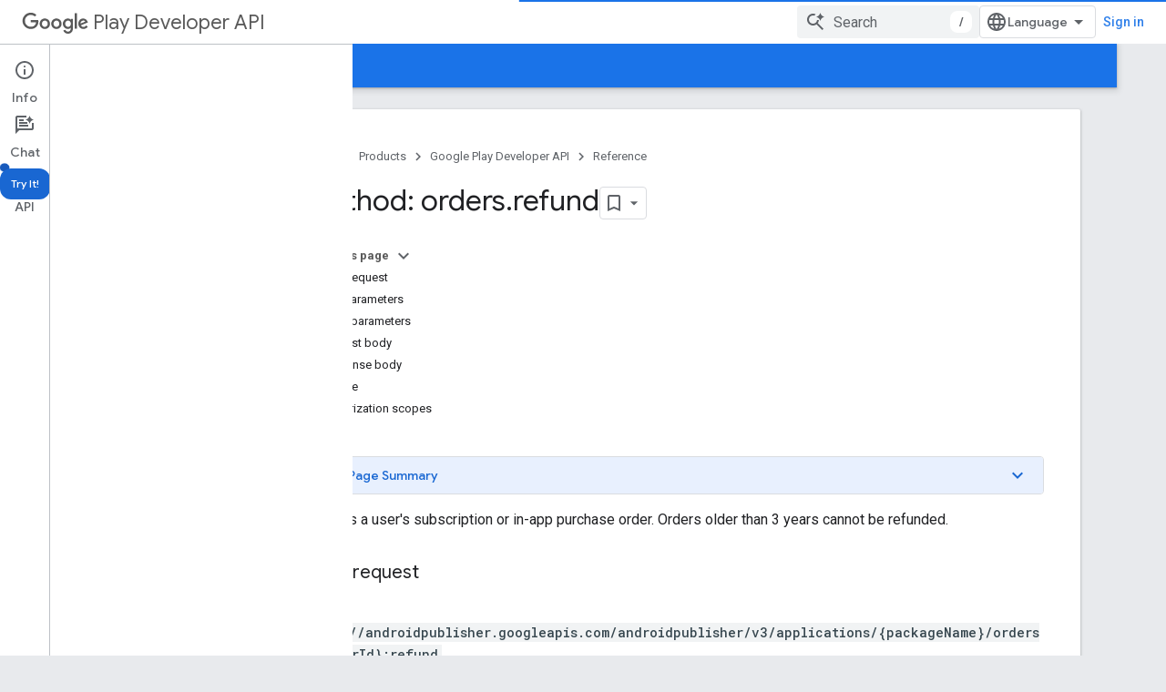

--- FILE ---
content_type: text/html; charset=utf-8
request_url: https://developers.google.com/android-publisher/api-ref/rest/v3/orders/refund
body_size: 21579
content:









<!doctype html>
<html 
      lang="en"
      dir="ltr">
  <head>
    <meta name="google-signin-client-id" content="721724668570-nbkv1cfusk7kk4eni4pjvepaus73b13t.apps.googleusercontent.com"><meta name="google-signin-scope"
          content="profile email https://www.googleapis.com/auth/developerprofiles https://www.googleapis.com/auth/developerprofiles.award https://www.googleapis.com/auth/devprofiles.full_control.firstparty"><meta property="og:site_name" content="Google for Developers">
    <meta property="og:type" content="website"><meta name="theme-color" content="#1a73e8"><meta charset="utf-8">
    <meta content="IE=Edge" http-equiv="X-UA-Compatible">
    <meta name="viewport" content="width=device-width, initial-scale=1">
    

    <link rel="manifest" href="/_pwa/developers/manifest.json"
          crossorigin="use-credentials">
    <link rel="preconnect" href="//www.gstatic.com" crossorigin>
    <link rel="preconnect" href="//fonts.gstatic.com" crossorigin>
    <link rel="preconnect" href="//fonts.googleapis.com" crossorigin>
    <link rel="preconnect" href="//apis.google.com" crossorigin>
    <link rel="preconnect" href="//www.google-analytics.com" crossorigin><link rel="stylesheet" href="//fonts.googleapis.com/css?family=Google+Sans:400,500|Roboto:400,400italic,500,500italic,700,700italic|Roboto+Mono:400,500,700&display=swap">
      <link rel="stylesheet"
            href="//fonts.googleapis.com/css2?family=Material+Icons&family=Material+Symbols+Outlined&display=block"><link rel="stylesheet" href="https://www.gstatic.com/devrel-devsite/prod/v5ecaab6967af5bdfffc1b93fe7d0ad58c271bf9f563243cec25f323a110134f0/developers/css/app.css">
      <link rel="shortcut icon" href="https://www.gstatic.com/devrel-devsite/prod/v5ecaab6967af5bdfffc1b93fe7d0ad58c271bf9f563243cec25f323a110134f0/developers/images/favicon-new.png">
    <link rel="apple-touch-icon" href="https://www.gstatic.com/devrel-devsite/prod/v5ecaab6967af5bdfffc1b93fe7d0ad58c271bf9f563243cec25f323a110134f0/developers/images/touchicon-180-new.png"><link rel="canonical" href="https://developers.google.com/android-publisher/api-ref/rest/v3/orders/refund"><link rel="search" type="application/opensearchdescription+xml"
            title="Google for Developers" href="https://developers.google.com/s/opensearch.xml">
      <link rel="alternate" hreflang="en"
          href="https://developers.google.com/android-publisher/api-ref/rest/v3/orders/refund" /><link rel="alternate" hreflang="x-default" href="https://developers.google.com/android-publisher/api-ref/rest/v3/orders/refund" /><link rel="alternate" hreflang="ar"
          href="https://developers.google.com/android-publisher/api-ref/rest/v3/orders/refund?hl=ar" /><link rel="alternate" hreflang="bn"
          href="https://developers.google.com/android-publisher/api-ref/rest/v3/orders/refund?hl=bn" /><link rel="alternate" hreflang="zh-Hans"
          href="https://developers.google.com/android-publisher/api-ref/rest/v3/orders/refund?hl=zh-cn" /><link rel="alternate" hreflang="zh-Hant"
          href="https://developers.google.com/android-publisher/api-ref/rest/v3/orders/refund?hl=zh-tw" /><link rel="alternate" hreflang="fa"
          href="https://developers.google.com/android-publisher/api-ref/rest/v3/orders/refund?hl=fa" /><link rel="alternate" hreflang="fr"
          href="https://developers.google.com/android-publisher/api-ref/rest/v3/orders/refund?hl=fr" /><link rel="alternate" hreflang="de"
          href="https://developers.google.com/android-publisher/api-ref/rest/v3/orders/refund?hl=de" /><link rel="alternate" hreflang="he"
          href="https://developers.google.com/android-publisher/api-ref/rest/v3/orders/refund?hl=he" /><link rel="alternate" hreflang="hi"
          href="https://developers.google.com/android-publisher/api-ref/rest/v3/orders/refund?hl=hi" /><link rel="alternate" hreflang="id"
          href="https://developers.google.com/android-publisher/api-ref/rest/v3/orders/refund?hl=id" /><link rel="alternate" hreflang="it"
          href="https://developers.google.com/android-publisher/api-ref/rest/v3/orders/refund?hl=it" /><link rel="alternate" hreflang="ja"
          href="https://developers.google.com/android-publisher/api-ref/rest/v3/orders/refund?hl=ja" /><link rel="alternate" hreflang="ko"
          href="https://developers.google.com/android-publisher/api-ref/rest/v3/orders/refund?hl=ko" /><link rel="alternate" hreflang="pl"
          href="https://developers.google.com/android-publisher/api-ref/rest/v3/orders/refund?hl=pl" /><link rel="alternate" hreflang="pt-BR"
          href="https://developers.google.com/android-publisher/api-ref/rest/v3/orders/refund?hl=pt-br" /><link rel="alternate" hreflang="ru"
          href="https://developers.google.com/android-publisher/api-ref/rest/v3/orders/refund?hl=ru" /><link rel="alternate" hreflang="es-419"
          href="https://developers.google.com/android-publisher/api-ref/rest/v3/orders/refund?hl=es-419" /><link rel="alternate" hreflang="th"
          href="https://developers.google.com/android-publisher/api-ref/rest/v3/orders/refund?hl=th" /><link rel="alternate" hreflang="tr"
          href="https://developers.google.com/android-publisher/api-ref/rest/v3/orders/refund?hl=tr" /><link rel="alternate" hreflang="vi"
          href="https://developers.google.com/android-publisher/api-ref/rest/v3/orders/refund?hl=vi" /><title>Method: orders.refund &nbsp;|&nbsp; Google Play Developer API &nbsp;|&nbsp; Google for Developers</title>

<meta property="og:title" content="Method: orders.refund &nbsp;|&nbsp; Google Play Developer API &nbsp;|&nbsp; Google for Developers"><meta property="og:url" content="https://developers.google.com/android-publisher/api-ref/rest/v3/orders/refund"><meta property="og:image" content="https://www.gstatic.com/devrel-devsite/prod/v5ecaab6967af5bdfffc1b93fe7d0ad58c271bf9f563243cec25f323a110134f0/developers/images/opengraph/google-blue.png">
  <meta property="og:image:width" content="1200">
  <meta property="og:image:height" content="675"><meta property="og:locale" content="en"><meta name="twitter:card" content="summary_large_image"><script type="application/ld+json">
  {
    "@context": "https://schema.org",
    "@type": "BreadcrumbList",
    "itemListElement": [{
      "@type": "ListItem",
      "position": 1,
      "name": "Google Play Developer API",
      "item": "https://developers.google.com/android-publisher"
    },{
      "@type": "ListItem",
      "position": 2,
      "name": "Method: orders.refund",
      "item": "https://developers.google.com/android-publisher/api-ref/rest/v3/orders/refund"
    }]
  }
  </script>
  
    
    
    
    
    
    
  

    
      <link rel="stylesheet" href="/extras.css"></head>
  <body class="docs color-scheme--light"
        template="page"
        theme="google-blue"
        type="reference"
        itemscope itemtype="http://developers.google.com/ReferenceObject"
        
        
        layout="docs"
        
        
        
        
        
          
            concierge='closed'
          
        
        display-toc
        pending>
  
    <devsite-progress type="indeterminate" id="app-progress"></devsite-progress>
  
  
    <a href="#main-content" class="skip-link button">
      
      Skip to main content
    </a>
    <section class="devsite-wrapper">
      <devsite-cookie-notification-bar></devsite-cookie-notification-bar><devsite-header role="banner">
  
    





















<div class="devsite-header--inner" data-nosnippet>
  <div class="devsite-top-logo-row-wrapper-wrapper">
    <div class="devsite-top-logo-row-wrapper">
      <div class="devsite-top-logo-row">
        <button type="button" id="devsite-hamburger-menu"
          class="devsite-header-icon-button button-flat material-icons gc-analytics-event"
          data-category="Site-Wide Custom Events"
          data-label="Navigation menu button"
          visually-hidden
          aria-label="Open menu">
        </button>
        
<div class="devsite-product-name-wrapper">

  
    
  



  
  
  <span class="devsite-product-name">
    <ul class="devsite-breadcrumb-list"
  >
  
  <li class="devsite-breadcrumb-item
             devsite-has-google-wordmark">
    
    
    
      
      
        
  <a href="https://developers.google.com/android-publisher"
      
        class="devsite-breadcrumb-link gc-analytics-event"
      
        data-category="Site-Wide Custom Events"
      
        data-label="Upper Header"
      
        data-value="1"
      
        track-type="globalNav"
      
        track-name="breadcrumb"
      
        track-metadata-position="1"
      
        track-metadata-eventdetail="Google Play Developer API"
      
    >
    
          <svg class="devsite-google-wordmark"
       xmlns="http://www.w3.org/2000/svg"
       viewBox="0 0 148 48">
    <title>Google</title>
    <path class="devsite-google-wordmark-svg-path" d="M19.58,37.65c-9.87,0-18.17-8.04-18.17-17.91c0-9.87,8.3-17.91,18.17-17.91c5.46,0,9.35,2.14,12.27,4.94l-3.45,3.45c-2.1-1.97-4.93-3.49-8.82-3.49c-7.21,0-12.84,5.81-12.84,13.02c0,7.21,5.64,13.02,12.84,13.02c4.67,0,7.34-1.88,9.04-3.58c1.4-1.4,2.32-3.41,2.66-6.16H19.58v-4.89h16.47c0.18,0.87,0.26,1.92,0.26,3.06c0,3.67-1.01,8.21-4.24,11.44C28.93,35.9,24.91,37.65,19.58,37.65z M61.78,26.12c0,6.64-5.1,11.53-11.36,11.53s-11.36-4.89-11.36-11.53c0-6.68,5.1-11.53,11.36-11.53S61.78,19.43,61.78,26.12z M56.8,26.12c0-4.15-2.96-6.99-6.39-6.99c-3.43,0-6.39,2.84-6.39,6.99c0,4.11,2.96,6.99,6.39,6.99C53.84,33.11,56.8,30.22,56.8,26.12z M87.25,26.12c0,6.64-5.1,11.53-11.36,11.53c-6.26,0-11.36-4.89-11.36-11.53c0-6.68,5.1-11.53,11.36-11.53C82.15,14.59,87.25,19.43,87.25,26.12zM82.28,26.12c0-4.15-2.96-6.99-6.39-6.99c-3.43,0-6.39,2.84-6.39,6.99c0,4.11,2.96,6.99,6.39,6.99C79.32,33.11,82.28,30.22,82.28,26.12z M112.09,15.29v20.7c0,8.52-5.02,12.01-10.96,12.01c-5.59,0-8.95-3.76-10.22-6.81l4.41-1.83c0.79,1.88,2.71,4.1,5.81,4.1c3.8,0,6.16-2.36,6.16-6.77v-1.66h-0.18c-1.14,1.4-3.32,2.62-6.07,2.62c-5.76,0-11.05-5.02-11.05-11.49c0-6.51,5.28-11.57,11.05-11.57c2.75,0,4.93,1.22,6.07,2.58h0.18v-1.88H112.09z M107.64,26.16c0-4.06-2.71-7.03-6.16-7.03c-3.49,0-6.42,2.97-6.42,7.03c0,4.02,2.93,6.94,6.42,6.94C104.93,33.11,107.64,30.18,107.64,26.16z M120.97,3.06v33.89h-5.07V3.06H120.97z M140.89,29.92l3.93,2.62c-1.27,1.88-4.32,5.11-9.61,5.11c-6.55,0-11.28-5.07-11.28-11.53c0-6.86,4.77-11.53,10.71-11.53c5.98,0,8.91,4.76,9.87,7.34l0.52,1.31l-15.42,6.38c1.18,2.31,3.01,3.49,5.59,3.49C137.79,33.11,139.58,31.84,140.89,29.92zM128.79,25.77l10.31-4.28c-0.57-1.44-2.27-2.45-4.28-2.45C132.24,19.04,128.66,21.31,128.79,25.77z"/>
  </svg>Play Developer API
        
  </a>
  
      
    
  </li>
  
</ul>
  </span>

</div>
        <div class="devsite-top-logo-row-middle">
          <div class="devsite-header-upper-tabs">
            
           </div>
          
<devsite-search
    enable-signin
    enable-search
    enable-suggestions
      enable-query-completion
    
    enable-search-summaries
    project-name="Google Play Developer API"
    tenant-name="Google for Developers"
    project-scope="/android-publisher"
    url-scoped="https://developers.google.com/s/results/android-publisher"
    
    
    
    >
  <form class="devsite-search-form" action="https://developers.google.com/s/results" method="GET">
    <div class="devsite-search-container">
      <button type="button"
              search-open
              class="devsite-search-button devsite-header-icon-button button-flat material-icons"
              
              aria-label="Open search"></button>
      <div class="devsite-searchbox">
        <input
          aria-activedescendant=""
          aria-autocomplete="list"
          
          aria-label="Search"
          aria-expanded="false"
          aria-haspopup="listbox"
          autocomplete="off"
          class="devsite-search-field devsite-search-query"
          name="q"
          
          placeholder="Search"
          role="combobox"
          type="text"
          value=""
          >
          <div class="devsite-search-image material-icons" aria-hidden="true">
            
              <svg class="devsite-search-ai-image" width="24" height="24" viewBox="0 0 24 24" fill="none" xmlns="http://www.w3.org/2000/svg">
                  <g clip-path="url(#clip0_6641_386)">
                    <path d="M19.6 21L13.3 14.7C12.8 15.1 12.225 15.4167 11.575 15.65C10.925 15.8833 10.2333 16 9.5 16C7.68333 16 6.14167 15.375 4.875 14.125C3.625 12.8583 3 11.3167 3 9.5C3 7.68333 3.625 6.15 4.875 4.9C6.14167 3.63333 7.68333 3 9.5 3C10.0167 3 10.5167 3.05833 11 3.175C11.4833 3.275 11.9417 3.43333 12.375 3.65L10.825 5.2C10.6083 5.13333 10.3917 5.08333 10.175 5.05C9.95833 5.01667 9.73333 5 9.5 5C8.25 5 7.18333 5.44167 6.3 6.325C5.43333 7.19167 5 8.25 5 9.5C5 10.75 5.43333 11.8167 6.3 12.7C7.18333 13.5667 8.25 14 9.5 14C10.6667 14 11.6667 13.625 12.5 12.875C13.35 12.1083 13.8417 11.15 13.975 10H15.975C15.925 10.6333 15.7833 11.2333 15.55 11.8C15.3333 12.3667 15.05 12.8667 14.7 13.3L21 19.6L19.6 21ZM17.5 12C17.5 10.4667 16.9667 9.16667 15.9 8.1C14.8333 7.03333 13.5333 6.5 12 6.5C13.5333 6.5 14.8333 5.96667 15.9 4.9C16.9667 3.83333 17.5 2.53333 17.5 0.999999C17.5 2.53333 18.0333 3.83333 19.1 4.9C20.1667 5.96667 21.4667 6.5 23 6.5C21.4667 6.5 20.1667 7.03333 19.1 8.1C18.0333 9.16667 17.5 10.4667 17.5 12Z" fill="#5F6368"/>
                  </g>
                <defs>
                <clipPath id="clip0_6641_386">
                <rect width="24" height="24" fill="white"/>
                </clipPath>
                </defs>
              </svg>
            
          </div>
          <div class="devsite-search-shortcut-icon-container" aria-hidden="true">
            <kbd class="devsite-search-shortcut-icon">/</kbd>
          </div>
      </div>
    </div>
  </form>
  <button type="button"
          search-close
          class="devsite-search-button devsite-header-icon-button button-flat material-icons"
          
          aria-label="Close search"></button>
</devsite-search>

        </div>

        

          

          

          

          
<devsite-language-selector>
  <ul role="presentation">
    
    
    <li role="presentation">
      <a role="menuitem" lang="en"
        >English</a>
    </li>
    
    <li role="presentation">
      <a role="menuitem" lang="de"
        >Deutsch</a>
    </li>
    
    <li role="presentation">
      <a role="menuitem" lang="es"
        >Español</a>
    </li>
    
    <li role="presentation">
      <a role="menuitem" lang="es_419"
        >Español – América Latina</a>
    </li>
    
    <li role="presentation">
      <a role="menuitem" lang="fr"
        >Français</a>
    </li>
    
    <li role="presentation">
      <a role="menuitem" lang="id"
        >Indonesia</a>
    </li>
    
    <li role="presentation">
      <a role="menuitem" lang="it"
        >Italiano</a>
    </li>
    
    <li role="presentation">
      <a role="menuitem" lang="pl"
        >Polski</a>
    </li>
    
    <li role="presentation">
      <a role="menuitem" lang="pt_br"
        >Português – Brasil</a>
    </li>
    
    <li role="presentation">
      <a role="menuitem" lang="vi"
        >Tiếng Việt</a>
    </li>
    
    <li role="presentation">
      <a role="menuitem" lang="tr"
        >Türkçe</a>
    </li>
    
    <li role="presentation">
      <a role="menuitem" lang="ru"
        >Русский</a>
    </li>
    
    <li role="presentation">
      <a role="menuitem" lang="he"
        >עברית</a>
    </li>
    
    <li role="presentation">
      <a role="menuitem" lang="ar"
        >العربيّة</a>
    </li>
    
    <li role="presentation">
      <a role="menuitem" lang="fa"
        >فارسی</a>
    </li>
    
    <li role="presentation">
      <a role="menuitem" lang="hi"
        >हिंदी</a>
    </li>
    
    <li role="presentation">
      <a role="menuitem" lang="bn"
        >বাংলা</a>
    </li>
    
    <li role="presentation">
      <a role="menuitem" lang="th"
        >ภาษาไทย</a>
    </li>
    
    <li role="presentation">
      <a role="menuitem" lang="zh_cn"
        >中文 – 简体</a>
    </li>
    
    <li role="presentation">
      <a role="menuitem" lang="zh_tw"
        >中文 – 繁體</a>
    </li>
    
    <li role="presentation">
      <a role="menuitem" lang="ja"
        >日本語</a>
    </li>
    
    <li role="presentation">
      <a role="menuitem" lang="ko"
        >한국어</a>
    </li>
    
  </ul>
</devsite-language-selector>


          

        

        
          <devsite-user 
                        
                        
                          enable-profiles
                        
                        
                          fp-auth
                        
                        id="devsite-user">
            
              
              <span class="button devsite-top-button" aria-hidden="true" visually-hidden>Sign in</span>
            
          </devsite-user>
        
        
        
      </div>
    </div>
  </div>



  <div class="devsite-collapsible-section
    ">
    <div class="devsite-header-background">
      
        
      
      
        <div class="devsite-doc-set-nav-row">
          
          
            
            
  <devsite-tabs class="lower-tabs">

    <nav class="devsite-tabs-wrapper" aria-label="Lower tabs">
      
        
          <tab  >
            
    <a href="https://developers.google.com/android-publisher"
    class="devsite-tabs-content gc-analytics-event "
      track-metadata-eventdetail="https://developers.google.com/android-publisher"
    
       track-type="nav"
       track-metadata-position="nav - guides"
       track-metadata-module="primary nav"
       
       
         
           data-category="Site-Wide Custom Events"
         
           data-label="Tab: Guides"
         
           track-name="guides"
         
       >
    Guides
  
    </a>
    
  
          </tab>
        
      
        
          <tab  class="devsite-active">
            
    <a href="https://developers.google.com/android-publisher/api-ref/rest"
    class="devsite-tabs-content gc-analytics-event "
      track-metadata-eventdetail="https://developers.google.com/android-publisher/api-ref/rest"
    
       track-type="nav"
       track-metadata-position="nav - reference"
       track-metadata-module="primary nav"
       aria-label="Reference, selected" 
       
         
           data-category="Site-Wide Custom Events"
         
           data-label="Tab: Reference"
         
           track-name="reference"
         
       >
    Reference
  
    </a>
    
  
          </tab>
        
      
        
          <tab  >
            
    <a href="https://developers.google.com/android-publisher/libraries"
    class="devsite-tabs-content gc-analytics-event "
      track-metadata-eventdetail="https://developers.google.com/android-publisher/libraries"
    
       track-type="nav"
       track-metadata-position="nav - samples"
       track-metadata-module="primary nav"
       
       
         
           data-category="Site-Wide Custom Events"
         
           data-label="Tab: Samples"
         
           track-name="samples"
         
       >
    Samples
  
    </a>
    
  
          </tab>
        
      
    </nav>

  </devsite-tabs>

          
          
        </div>
      
    </div>
  </div>

</div>



  
</devsite-header>
      <devsite-book-nav scrollbars >
        
          





















<div class="devsite-book-nav-filter"
     >
  <span class="filter-list-icon material-icons" aria-hidden="true"></span>
  <input type="text"
         placeholder="Filter"
         
         aria-label="Type to filter"
         role="searchbox">
  
  <span class="filter-clear-button hidden"
        data-title="Clear filter"
        aria-label="Clear filter"
        role="button"
        tabindex="0"></span>
</div>

<nav class="devsite-book-nav devsite-nav nocontent"
     aria-label="Side menu">
  <div class="devsite-mobile-header">
    <button type="button"
            id="devsite-close-nav"
            class="devsite-header-icon-button button-flat material-icons gc-analytics-event"
            data-category="Site-Wide Custom Events"
            data-label="Close navigation"
            aria-label="Close navigation">
    </button>
    <div class="devsite-product-name-wrapper">

  
    
  


  
      <span class="devsite-product-name">
        
        
        <ul class="devsite-breadcrumb-list"
  >
  
  <li class="devsite-breadcrumb-item
             devsite-has-google-wordmark">
    
    
    
      
      
        
  <a href="https://developers.google.com/android-publisher"
      
        class="devsite-breadcrumb-link gc-analytics-event"
      
        data-category="Site-Wide Custom Events"
      
        data-label="Upper Header"
      
        data-value="1"
      
        track-type="globalNav"
      
        track-name="breadcrumb"
      
        track-metadata-position="1"
      
        track-metadata-eventdetail="Google Play Developer API"
      
    >
    
          <svg class="devsite-google-wordmark"
       xmlns="http://www.w3.org/2000/svg"
       viewBox="0 0 148 48">
    <title>Google</title>
    <path class="devsite-google-wordmark-svg-path" d="M19.58,37.65c-9.87,0-18.17-8.04-18.17-17.91c0-9.87,8.3-17.91,18.17-17.91c5.46,0,9.35,2.14,12.27,4.94l-3.45,3.45c-2.1-1.97-4.93-3.49-8.82-3.49c-7.21,0-12.84,5.81-12.84,13.02c0,7.21,5.64,13.02,12.84,13.02c4.67,0,7.34-1.88,9.04-3.58c1.4-1.4,2.32-3.41,2.66-6.16H19.58v-4.89h16.47c0.18,0.87,0.26,1.92,0.26,3.06c0,3.67-1.01,8.21-4.24,11.44C28.93,35.9,24.91,37.65,19.58,37.65z M61.78,26.12c0,6.64-5.1,11.53-11.36,11.53s-11.36-4.89-11.36-11.53c0-6.68,5.1-11.53,11.36-11.53S61.78,19.43,61.78,26.12z M56.8,26.12c0-4.15-2.96-6.99-6.39-6.99c-3.43,0-6.39,2.84-6.39,6.99c0,4.11,2.96,6.99,6.39,6.99C53.84,33.11,56.8,30.22,56.8,26.12z M87.25,26.12c0,6.64-5.1,11.53-11.36,11.53c-6.26,0-11.36-4.89-11.36-11.53c0-6.68,5.1-11.53,11.36-11.53C82.15,14.59,87.25,19.43,87.25,26.12zM82.28,26.12c0-4.15-2.96-6.99-6.39-6.99c-3.43,0-6.39,2.84-6.39,6.99c0,4.11,2.96,6.99,6.39,6.99C79.32,33.11,82.28,30.22,82.28,26.12z M112.09,15.29v20.7c0,8.52-5.02,12.01-10.96,12.01c-5.59,0-8.95-3.76-10.22-6.81l4.41-1.83c0.79,1.88,2.71,4.1,5.81,4.1c3.8,0,6.16-2.36,6.16-6.77v-1.66h-0.18c-1.14,1.4-3.32,2.62-6.07,2.62c-5.76,0-11.05-5.02-11.05-11.49c0-6.51,5.28-11.57,11.05-11.57c2.75,0,4.93,1.22,6.07,2.58h0.18v-1.88H112.09z M107.64,26.16c0-4.06-2.71-7.03-6.16-7.03c-3.49,0-6.42,2.97-6.42,7.03c0,4.02,2.93,6.94,6.42,6.94C104.93,33.11,107.64,30.18,107.64,26.16z M120.97,3.06v33.89h-5.07V3.06H120.97z M140.89,29.92l3.93,2.62c-1.27,1.88-4.32,5.11-9.61,5.11c-6.55,0-11.28-5.07-11.28-11.53c0-6.86,4.77-11.53,10.71-11.53c5.98,0,8.91,4.76,9.87,7.34l0.52,1.31l-15.42,6.38c1.18,2.31,3.01,3.49,5.59,3.49C137.79,33.11,139.58,31.84,140.89,29.92zM128.79,25.77l10.31-4.28c-0.57-1.44-2.27-2.45-4.28-2.45C132.24,19.04,128.66,21.31,128.79,25.77z"/>
  </svg>Play Developer API
        
  </a>
  
      
    
  </li>
  
</ul>
      </span>
    

</div>
  </div>

  <div class="devsite-book-nav-wrapper">
    <div class="devsite-mobile-nav-top">
      
        <ul class="devsite-nav-list">
          
            
<li class="devsite-nav-item">

  
  <a href="/android-publisher"
    
       class="devsite-nav-title gc-analytics-event
              devsite-nav-has-children
              "
    

    
      
        data-category="Site-Wide Custom Events"
      
        data-label="Tab: Guides"
      
        track-name="guides"
      
    
     data-category="Site-Wide Custom Events"
     data-label="Responsive Tab: Guides"
     track-type="navMenu"
     track-metadata-eventDetail="globalMenu"
     track-metadata-position="nav">
  
    <span class="devsite-nav-text" tooltip >
      Guides
   </span>
    
    <span class="devsite-nav-icon material-icons" data-icon="forward"
          >
    </span>
    
  
  </a>
  

</li>

          
            
<li class="devsite-nav-item">

  
  <a href="/android-publisher/api-ref/rest"
    
       class="devsite-nav-title gc-analytics-event
              devsite-nav-has-children
              devsite-nav-active"
    

    
      
        data-category="Site-Wide Custom Events"
      
        data-label="Tab: Reference"
      
        track-name="reference"
      
    
     data-category="Site-Wide Custom Events"
     data-label="Responsive Tab: Reference"
     track-type="navMenu"
     track-metadata-eventDetail="globalMenu"
     track-metadata-position="nav">
  
    <span class="devsite-nav-text" tooltip >
      Reference
   </span>
    
    <span class="devsite-nav-icon material-icons" data-icon="forward"
          >
    </span>
    
  
  </a>
  

</li>

          
            
<li class="devsite-nav-item">

  
  <a href="/android-publisher/libraries"
    
       class="devsite-nav-title gc-analytics-event
              
              "
    

    
      
        data-category="Site-Wide Custom Events"
      
        data-label="Tab: Samples"
      
        track-name="samples"
      
    
     data-category="Site-Wide Custom Events"
     data-label="Responsive Tab: Samples"
     track-type="navMenu"
     track-metadata-eventDetail="globalMenu"
     track-metadata-position="nav">
  
    <span class="devsite-nav-text" tooltip >
      Samples
   </span>
    
  
  </a>
  

</li>

          
          
          
        </ul>
      
    </div>
    
      <div class="devsite-mobile-nav-bottom">
        
          
          <ul class="devsite-nav-list" menu="_book">
            <li class="devsite-nav-item"><a href="/android-publisher/api-ref/rest"
        class="devsite-nav-title gc-analytics-event"
        data-category="Site-Wide Custom Events"
        data-label="Book nav link, pathname: /android-publisher/api-ref/rest"
        track-type="bookNav"
        track-name="click"
        track-metadata-eventdetail="/android-publisher/api-ref/rest"
      ><span class="devsite-nav-text" tooltip>Resource Summary</span></a></li>

  <li class="devsite-nav-item
           devsite-nav-heading"><div class="devsite-nav-title devsite-nav-title-no-path">
        <span class="devsite-nav-text" tooltip>REST Resources</span>
      </div></li>

  <li class="devsite-nav-item
           devsite-nav-expandable"><div class="devsite-expandable-nav">
      <a class="devsite-nav-toggle" aria-hidden="true"></a><div class="devsite-nav-title devsite-nav-title-no-path" tabindex="0" role="button">
        <span class="devsite-nav-text" tooltip>applications</span>
      </div><ul class="devsite-nav-section"><li class="devsite-nav-item"><a href="/android-publisher/api-ref/rest/v3/applications"
        class="devsite-nav-title gc-analytics-event"
        data-category="Site-Wide Custom Events"
        data-label="Book nav link, pathname: /android-publisher/api-ref/rest/v3/applications"
        track-type="bookNav"
        track-name="click"
        track-metadata-eventdetail="/android-publisher/api-ref/rest/v3/applications"
      ><span class="devsite-nav-text" tooltip>Overview</span></a></li><li class="devsite-nav-item"><a href="/android-publisher/api-ref/rest/v3/applications/dataSafety"
        class="devsite-nav-title gc-analytics-event"
        data-category="Site-Wide Custom Events"
        data-label="Book nav link, pathname: /android-publisher/api-ref/rest/v3/applications/dataSafety"
        track-type="bookNav"
        track-name="click"
        track-metadata-eventdetail="/android-publisher/api-ref/rest/v3/applications/dataSafety"
      ><span class="devsite-nav-text" tooltip>dataSafety</span></a></li></ul></div></li>

  <li class="devsite-nav-item
           devsite-nav-expandable"><div class="devsite-expandable-nav">
      <a class="devsite-nav-toggle" aria-hidden="true"></a><div class="devsite-nav-title devsite-nav-title-no-path" tabindex="0" role="button">
        <span class="devsite-nav-text" tooltip>applications.deviceTierConfigs</span>
      </div><ul class="devsite-nav-section"><li class="devsite-nav-item"><a href="/android-publisher/api-ref/rest/v3/applications.deviceTierConfigs"
        class="devsite-nav-title gc-analytics-event"
        data-category="Site-Wide Custom Events"
        data-label="Book nav link, pathname: /android-publisher/api-ref/rest/v3/applications.deviceTierConfigs"
        track-type="bookNav"
        track-name="click"
        track-metadata-eventdetail="/android-publisher/api-ref/rest/v3/applications.deviceTierConfigs"
      ><span class="devsite-nav-text" tooltip>Overview</span></a></li><li class="devsite-nav-item"><a href="/android-publisher/api-ref/rest/v3/applications.deviceTierConfigs/create"
        class="devsite-nav-title gc-analytics-event"
        data-category="Site-Wide Custom Events"
        data-label="Book nav link, pathname: /android-publisher/api-ref/rest/v3/applications.deviceTierConfigs/create"
        track-type="bookNav"
        track-name="click"
        track-metadata-eventdetail="/android-publisher/api-ref/rest/v3/applications.deviceTierConfigs/create"
      ><span class="devsite-nav-text" tooltip>create</span></a></li><li class="devsite-nav-item"><a href="/android-publisher/api-ref/rest/v3/applications.deviceTierConfigs/get"
        class="devsite-nav-title gc-analytics-event"
        data-category="Site-Wide Custom Events"
        data-label="Book nav link, pathname: /android-publisher/api-ref/rest/v3/applications.deviceTierConfigs/get"
        track-type="bookNav"
        track-name="click"
        track-metadata-eventdetail="/android-publisher/api-ref/rest/v3/applications.deviceTierConfigs/get"
      ><span class="devsite-nav-text" tooltip>get</span></a></li><li class="devsite-nav-item"><a href="/android-publisher/api-ref/rest/v3/applications.deviceTierConfigs/list"
        class="devsite-nav-title gc-analytics-event"
        data-category="Site-Wide Custom Events"
        data-label="Book nav link, pathname: /android-publisher/api-ref/rest/v3/applications.deviceTierConfigs/list"
        track-type="bookNav"
        track-name="click"
        track-metadata-eventdetail="/android-publisher/api-ref/rest/v3/applications.deviceTierConfigs/list"
      ><span class="devsite-nav-text" tooltip>list</span></a></li></ul></div></li>

  <li class="devsite-nav-item
           devsite-nav-expandable"><div class="devsite-expandable-nav">
      <a class="devsite-nav-toggle" aria-hidden="true"></a><div class="devsite-nav-title devsite-nav-title-no-path" tabindex="0" role="button">
        <span class="devsite-nav-text" tooltip>apprecovery</span>
      </div><ul class="devsite-nav-section"><li class="devsite-nav-item"><a href="/android-publisher/api-ref/rest/v3/apprecovery"
        class="devsite-nav-title gc-analytics-event"
        data-category="Site-Wide Custom Events"
        data-label="Book nav link, pathname: /android-publisher/api-ref/rest/v3/apprecovery"
        track-type="bookNav"
        track-name="click"
        track-metadata-eventdetail="/android-publisher/api-ref/rest/v3/apprecovery"
      ><span class="devsite-nav-text" tooltip>Overview</span></a></li><li class="devsite-nav-item"><a href="/android-publisher/api-ref/rest/v3/apprecovery/addTargeting"
        class="devsite-nav-title gc-analytics-event"
        data-category="Site-Wide Custom Events"
        data-label="Book nav link, pathname: /android-publisher/api-ref/rest/v3/apprecovery/addTargeting"
        track-type="bookNav"
        track-name="click"
        track-metadata-eventdetail="/android-publisher/api-ref/rest/v3/apprecovery/addTargeting"
      ><span class="devsite-nav-text" tooltip>addTargeting</span></a></li><li class="devsite-nav-item"><a href="/android-publisher/api-ref/rest/v3/apprecovery/cancel"
        class="devsite-nav-title gc-analytics-event"
        data-category="Site-Wide Custom Events"
        data-label="Book nav link, pathname: /android-publisher/api-ref/rest/v3/apprecovery/cancel"
        track-type="bookNav"
        track-name="click"
        track-metadata-eventdetail="/android-publisher/api-ref/rest/v3/apprecovery/cancel"
      ><span class="devsite-nav-text" tooltip>cancel</span></a></li><li class="devsite-nav-item"><a href="/android-publisher/api-ref/rest/v3/apprecovery/create"
        class="devsite-nav-title gc-analytics-event"
        data-category="Site-Wide Custom Events"
        data-label="Book nav link, pathname: /android-publisher/api-ref/rest/v3/apprecovery/create"
        track-type="bookNav"
        track-name="click"
        track-metadata-eventdetail="/android-publisher/api-ref/rest/v3/apprecovery/create"
      ><span class="devsite-nav-text" tooltip>create</span></a></li><li class="devsite-nav-item"><a href="/android-publisher/api-ref/rest/v3/apprecovery/deploy"
        class="devsite-nav-title gc-analytics-event"
        data-category="Site-Wide Custom Events"
        data-label="Book nav link, pathname: /android-publisher/api-ref/rest/v3/apprecovery/deploy"
        track-type="bookNav"
        track-name="click"
        track-metadata-eventdetail="/android-publisher/api-ref/rest/v3/apprecovery/deploy"
      ><span class="devsite-nav-text" tooltip>deploy</span></a></li><li class="devsite-nav-item"><a href="/android-publisher/api-ref/rest/v3/apprecovery/list"
        class="devsite-nav-title gc-analytics-event"
        data-category="Site-Wide Custom Events"
        data-label="Book nav link, pathname: /android-publisher/api-ref/rest/v3/apprecovery/list"
        track-type="bookNav"
        track-name="click"
        track-metadata-eventdetail="/android-publisher/api-ref/rest/v3/apprecovery/list"
      ><span class="devsite-nav-text" tooltip>list</span></a></li></ul></div></li>

  <li class="devsite-nav-item
           devsite-nav-expandable"><div class="devsite-expandable-nav">
      <a class="devsite-nav-toggle" aria-hidden="true"></a><div class="devsite-nav-title devsite-nav-title-no-path" tabindex="0" role="button">
        <span class="devsite-nav-text" tooltip>edits</span>
      </div><ul class="devsite-nav-section"><li class="devsite-nav-item"><a href="/android-publisher/api-ref/rest/v3/edits"
        class="devsite-nav-title gc-analytics-event"
        data-category="Site-Wide Custom Events"
        data-label="Book nav link, pathname: /android-publisher/api-ref/rest/v3/edits"
        track-type="bookNav"
        track-name="click"
        track-metadata-eventdetail="/android-publisher/api-ref/rest/v3/edits"
      ><span class="devsite-nav-text" tooltip>Overview</span></a></li><li class="devsite-nav-item"><a href="/android-publisher/api-ref/rest/v3/edits/commit"
        class="devsite-nav-title gc-analytics-event"
        data-category="Site-Wide Custom Events"
        data-label="Book nav link, pathname: /android-publisher/api-ref/rest/v3/edits/commit"
        track-type="bookNav"
        track-name="click"
        track-metadata-eventdetail="/android-publisher/api-ref/rest/v3/edits/commit"
      ><span class="devsite-nav-text" tooltip>commit</span></a></li><li class="devsite-nav-item"><a href="/android-publisher/api-ref/rest/v3/edits/delete"
        class="devsite-nav-title gc-analytics-event"
        data-category="Site-Wide Custom Events"
        data-label="Book nav link, pathname: /android-publisher/api-ref/rest/v3/edits/delete"
        track-type="bookNav"
        track-name="click"
        track-metadata-eventdetail="/android-publisher/api-ref/rest/v3/edits/delete"
      ><span class="devsite-nav-text" tooltip>delete</span></a></li><li class="devsite-nav-item"><a href="/android-publisher/api-ref/rest/v3/edits/get"
        class="devsite-nav-title gc-analytics-event"
        data-category="Site-Wide Custom Events"
        data-label="Book nav link, pathname: /android-publisher/api-ref/rest/v3/edits/get"
        track-type="bookNav"
        track-name="click"
        track-metadata-eventdetail="/android-publisher/api-ref/rest/v3/edits/get"
      ><span class="devsite-nav-text" tooltip>get</span></a></li><li class="devsite-nav-item"><a href="/android-publisher/api-ref/rest/v3/edits/insert"
        class="devsite-nav-title gc-analytics-event"
        data-category="Site-Wide Custom Events"
        data-label="Book nav link, pathname: /android-publisher/api-ref/rest/v3/edits/insert"
        track-type="bookNav"
        track-name="click"
        track-metadata-eventdetail="/android-publisher/api-ref/rest/v3/edits/insert"
      ><span class="devsite-nav-text" tooltip>insert</span></a></li><li class="devsite-nav-item"><a href="/android-publisher/api-ref/rest/v3/edits/validate"
        class="devsite-nav-title gc-analytics-event"
        data-category="Site-Wide Custom Events"
        data-label="Book nav link, pathname: /android-publisher/api-ref/rest/v3/edits/validate"
        track-type="bookNav"
        track-name="click"
        track-metadata-eventdetail="/android-publisher/api-ref/rest/v3/edits/validate"
      ><span class="devsite-nav-text" tooltip>validate</span></a></li></ul></div></li>

  <li class="devsite-nav-item
           devsite-nav-expandable"><div class="devsite-expandable-nav">
      <a class="devsite-nav-toggle" aria-hidden="true"></a><div class="devsite-nav-title devsite-nav-title-no-path" tabindex="0" role="button">
        <span class="devsite-nav-text" tooltip>edits.apks</span>
      </div><ul class="devsite-nav-section"><li class="devsite-nav-item"><a href="/android-publisher/api-ref/rest/v3/edits.apks"
        class="devsite-nav-title gc-analytics-event"
        data-category="Site-Wide Custom Events"
        data-label="Book nav link, pathname: /android-publisher/api-ref/rest/v3/edits.apks"
        track-type="bookNav"
        track-name="click"
        track-metadata-eventdetail="/android-publisher/api-ref/rest/v3/edits.apks"
      ><span class="devsite-nav-text" tooltip>Overview</span></a></li><li class="devsite-nav-item"><a href="/android-publisher/api-ref/rest/v3/edits.apks/addexternallyhosted"
        class="devsite-nav-title gc-analytics-event"
        data-category="Site-Wide Custom Events"
        data-label="Book nav link, pathname: /android-publisher/api-ref/rest/v3/edits.apks/addexternallyhosted"
        track-type="bookNav"
        track-name="click"
        track-metadata-eventdetail="/android-publisher/api-ref/rest/v3/edits.apks/addexternallyhosted"
      ><span class="devsite-nav-text" tooltip>addexternallyhosted</span></a></li><li class="devsite-nav-item"><a href="/android-publisher/api-ref/rest/v3/edits.apks/list"
        class="devsite-nav-title gc-analytics-event"
        data-category="Site-Wide Custom Events"
        data-label="Book nav link, pathname: /android-publisher/api-ref/rest/v3/edits.apks/list"
        track-type="bookNav"
        track-name="click"
        track-metadata-eventdetail="/android-publisher/api-ref/rest/v3/edits.apks/list"
      ><span class="devsite-nav-text" tooltip>list</span></a></li><li class="devsite-nav-item"><a href="/android-publisher/api-ref/rest/v3/edits.apks/upload"
        class="devsite-nav-title gc-analytics-event"
        data-category="Site-Wide Custom Events"
        data-label="Book nav link, pathname: /android-publisher/api-ref/rest/v3/edits.apks/upload"
        track-type="bookNav"
        track-name="click"
        track-metadata-eventdetail="/android-publisher/api-ref/rest/v3/edits.apks/upload"
      ><span class="devsite-nav-text" tooltip>upload</span></a></li></ul></div></li>

  <li class="devsite-nav-item
           devsite-nav-expandable"><div class="devsite-expandable-nav">
      <a class="devsite-nav-toggle" aria-hidden="true"></a><div class="devsite-nav-title devsite-nav-title-no-path" tabindex="0" role="button">
        <span class="devsite-nav-text" tooltip>edits.bundles</span>
      </div><ul class="devsite-nav-section"><li class="devsite-nav-item"><a href="/android-publisher/api-ref/rest/v3/edits.bundles"
        class="devsite-nav-title gc-analytics-event"
        data-category="Site-Wide Custom Events"
        data-label="Book nav link, pathname: /android-publisher/api-ref/rest/v3/edits.bundles"
        track-type="bookNav"
        track-name="click"
        track-metadata-eventdetail="/android-publisher/api-ref/rest/v3/edits.bundles"
      ><span class="devsite-nav-text" tooltip>Overview</span></a></li><li class="devsite-nav-item"><a href="/android-publisher/api-ref/rest/v3/edits.bundles/list"
        class="devsite-nav-title gc-analytics-event"
        data-category="Site-Wide Custom Events"
        data-label="Book nav link, pathname: /android-publisher/api-ref/rest/v3/edits.bundles/list"
        track-type="bookNav"
        track-name="click"
        track-metadata-eventdetail="/android-publisher/api-ref/rest/v3/edits.bundles/list"
      ><span class="devsite-nav-text" tooltip>list</span></a></li><li class="devsite-nav-item"><a href="/android-publisher/api-ref/rest/v3/edits.bundles/upload"
        class="devsite-nav-title gc-analytics-event"
        data-category="Site-Wide Custom Events"
        data-label="Book nav link, pathname: /android-publisher/api-ref/rest/v3/edits.bundles/upload"
        track-type="bookNav"
        track-name="click"
        track-metadata-eventdetail="/android-publisher/api-ref/rest/v3/edits.bundles/upload"
      ><span class="devsite-nav-text" tooltip>upload</span></a></li></ul></div></li>

  <li class="devsite-nav-item
           devsite-nav-expandable"><div class="devsite-expandable-nav">
      <a class="devsite-nav-toggle" aria-hidden="true"></a><div class="devsite-nav-title devsite-nav-title-no-path" tabindex="0" role="button">
        <span class="devsite-nav-text" tooltip>edits.countryavailability</span>
      </div><ul class="devsite-nav-section"><li class="devsite-nav-item"><a href="/android-publisher/api-ref/rest/v3/edits.countryavailability"
        class="devsite-nav-title gc-analytics-event"
        data-category="Site-Wide Custom Events"
        data-label="Book nav link, pathname: /android-publisher/api-ref/rest/v3/edits.countryavailability"
        track-type="bookNav"
        track-name="click"
        track-metadata-eventdetail="/android-publisher/api-ref/rest/v3/edits.countryavailability"
      ><span class="devsite-nav-text" tooltip>Overview</span></a></li><li class="devsite-nav-item"><a href="/android-publisher/api-ref/rest/v3/edits.countryavailability/get"
        class="devsite-nav-title gc-analytics-event"
        data-category="Site-Wide Custom Events"
        data-label="Book nav link, pathname: /android-publisher/api-ref/rest/v3/edits.countryavailability/get"
        track-type="bookNav"
        track-name="click"
        track-metadata-eventdetail="/android-publisher/api-ref/rest/v3/edits.countryavailability/get"
      ><span class="devsite-nav-text" tooltip>get</span></a></li></ul></div></li>

  <li class="devsite-nav-item
           devsite-nav-expandable"><div class="devsite-expandable-nav">
      <a class="devsite-nav-toggle" aria-hidden="true"></a><div class="devsite-nav-title devsite-nav-title-no-path" tabindex="0" role="button">
        <span class="devsite-nav-text" tooltip>edits.deobfuscationfiles</span>
      </div><ul class="devsite-nav-section"><li class="devsite-nav-item"><a href="/android-publisher/api-ref/rest/v3/edits.deobfuscationfiles"
        class="devsite-nav-title gc-analytics-event"
        data-category="Site-Wide Custom Events"
        data-label="Book nav link, pathname: /android-publisher/api-ref/rest/v3/edits.deobfuscationfiles"
        track-type="bookNav"
        track-name="click"
        track-metadata-eventdetail="/android-publisher/api-ref/rest/v3/edits.deobfuscationfiles"
      ><span class="devsite-nav-text" tooltip>Overview</span></a></li><li class="devsite-nav-item"><a href="/android-publisher/api-ref/rest/v3/edits.deobfuscationfiles/upload"
        class="devsite-nav-title gc-analytics-event"
        data-category="Site-Wide Custom Events"
        data-label="Book nav link, pathname: /android-publisher/api-ref/rest/v3/edits.deobfuscationfiles/upload"
        track-type="bookNav"
        track-name="click"
        track-metadata-eventdetail="/android-publisher/api-ref/rest/v3/edits.deobfuscationfiles/upload"
      ><span class="devsite-nav-text" tooltip>upload</span></a></li></ul></div></li>

  <li class="devsite-nav-item
           devsite-nav-expandable"><div class="devsite-expandable-nav">
      <a class="devsite-nav-toggle" aria-hidden="true"></a><div class="devsite-nav-title devsite-nav-title-no-path" tabindex="0" role="button">
        <span class="devsite-nav-text" tooltip>edits.details</span>
      </div><ul class="devsite-nav-section"><li class="devsite-nav-item"><a href="/android-publisher/api-ref/rest/v3/edits.details"
        class="devsite-nav-title gc-analytics-event"
        data-category="Site-Wide Custom Events"
        data-label="Book nav link, pathname: /android-publisher/api-ref/rest/v3/edits.details"
        track-type="bookNav"
        track-name="click"
        track-metadata-eventdetail="/android-publisher/api-ref/rest/v3/edits.details"
      ><span class="devsite-nav-text" tooltip>Overview</span></a></li><li class="devsite-nav-item"><a href="/android-publisher/api-ref/rest/v3/edits.details/get"
        class="devsite-nav-title gc-analytics-event"
        data-category="Site-Wide Custom Events"
        data-label="Book nav link, pathname: /android-publisher/api-ref/rest/v3/edits.details/get"
        track-type="bookNav"
        track-name="click"
        track-metadata-eventdetail="/android-publisher/api-ref/rest/v3/edits.details/get"
      ><span class="devsite-nav-text" tooltip>get</span></a></li><li class="devsite-nav-item"><a href="/android-publisher/api-ref/rest/v3/edits.details/patch"
        class="devsite-nav-title gc-analytics-event"
        data-category="Site-Wide Custom Events"
        data-label="Book nav link, pathname: /android-publisher/api-ref/rest/v3/edits.details/patch"
        track-type="bookNav"
        track-name="click"
        track-metadata-eventdetail="/android-publisher/api-ref/rest/v3/edits.details/patch"
      ><span class="devsite-nav-text" tooltip>patch</span></a></li><li class="devsite-nav-item"><a href="/android-publisher/api-ref/rest/v3/edits.details/update"
        class="devsite-nav-title gc-analytics-event"
        data-category="Site-Wide Custom Events"
        data-label="Book nav link, pathname: /android-publisher/api-ref/rest/v3/edits.details/update"
        track-type="bookNav"
        track-name="click"
        track-metadata-eventdetail="/android-publisher/api-ref/rest/v3/edits.details/update"
      ><span class="devsite-nav-text" tooltip>update</span></a></li></ul></div></li>

  <li class="devsite-nav-item
           devsite-nav-expandable"><div class="devsite-expandable-nav">
      <a class="devsite-nav-toggle" aria-hidden="true"></a><div class="devsite-nav-title devsite-nav-title-no-path" tabindex="0" role="button">
        <span class="devsite-nav-text" tooltip>edits.expansionfiles</span>
      </div><ul class="devsite-nav-section"><li class="devsite-nav-item"><a href="/android-publisher/api-ref/rest/v3/edits.expansionfiles"
        class="devsite-nav-title gc-analytics-event"
        data-category="Site-Wide Custom Events"
        data-label="Book nav link, pathname: /android-publisher/api-ref/rest/v3/edits.expansionfiles"
        track-type="bookNav"
        track-name="click"
        track-metadata-eventdetail="/android-publisher/api-ref/rest/v3/edits.expansionfiles"
      ><span class="devsite-nav-text" tooltip>Overview</span></a></li><li class="devsite-nav-item"><a href="/android-publisher/api-ref/rest/v3/edits.expansionfiles/get"
        class="devsite-nav-title gc-analytics-event"
        data-category="Site-Wide Custom Events"
        data-label="Book nav link, pathname: /android-publisher/api-ref/rest/v3/edits.expansionfiles/get"
        track-type="bookNav"
        track-name="click"
        track-metadata-eventdetail="/android-publisher/api-ref/rest/v3/edits.expansionfiles/get"
      ><span class="devsite-nav-text" tooltip>get</span></a></li><li class="devsite-nav-item"><a href="/android-publisher/api-ref/rest/v3/edits.expansionfiles/patch"
        class="devsite-nav-title gc-analytics-event"
        data-category="Site-Wide Custom Events"
        data-label="Book nav link, pathname: /android-publisher/api-ref/rest/v3/edits.expansionfiles/patch"
        track-type="bookNav"
        track-name="click"
        track-metadata-eventdetail="/android-publisher/api-ref/rest/v3/edits.expansionfiles/patch"
      ><span class="devsite-nav-text" tooltip>patch</span></a></li><li class="devsite-nav-item"><a href="/android-publisher/api-ref/rest/v3/edits.expansionfiles/update"
        class="devsite-nav-title gc-analytics-event"
        data-category="Site-Wide Custom Events"
        data-label="Book nav link, pathname: /android-publisher/api-ref/rest/v3/edits.expansionfiles/update"
        track-type="bookNav"
        track-name="click"
        track-metadata-eventdetail="/android-publisher/api-ref/rest/v3/edits.expansionfiles/update"
      ><span class="devsite-nav-text" tooltip>update</span></a></li><li class="devsite-nav-item"><a href="/android-publisher/api-ref/rest/v3/edits.expansionfiles/upload"
        class="devsite-nav-title gc-analytics-event"
        data-category="Site-Wide Custom Events"
        data-label="Book nav link, pathname: /android-publisher/api-ref/rest/v3/edits.expansionfiles/upload"
        track-type="bookNav"
        track-name="click"
        track-metadata-eventdetail="/android-publisher/api-ref/rest/v3/edits.expansionfiles/upload"
      ><span class="devsite-nav-text" tooltip>upload</span></a></li></ul></div></li>

  <li class="devsite-nav-item
           devsite-nav-expandable"><div class="devsite-expandable-nav">
      <a class="devsite-nav-toggle" aria-hidden="true"></a><div class="devsite-nav-title devsite-nav-title-no-path" tabindex="0" role="button">
        <span class="devsite-nav-text" tooltip>edits.images</span>
      </div><ul class="devsite-nav-section"><li class="devsite-nav-item"><a href="/android-publisher/api-ref/rest/v3/edits.images"
        class="devsite-nav-title gc-analytics-event"
        data-category="Site-Wide Custom Events"
        data-label="Book nav link, pathname: /android-publisher/api-ref/rest/v3/edits.images"
        track-type="bookNav"
        track-name="click"
        track-metadata-eventdetail="/android-publisher/api-ref/rest/v3/edits.images"
      ><span class="devsite-nav-text" tooltip>Overview</span></a></li><li class="devsite-nav-item"><a href="/android-publisher/api-ref/rest/v3/edits.images/delete"
        class="devsite-nav-title gc-analytics-event"
        data-category="Site-Wide Custom Events"
        data-label="Book nav link, pathname: /android-publisher/api-ref/rest/v3/edits.images/delete"
        track-type="bookNav"
        track-name="click"
        track-metadata-eventdetail="/android-publisher/api-ref/rest/v3/edits.images/delete"
      ><span class="devsite-nav-text" tooltip>delete</span></a></li><li class="devsite-nav-item"><a href="/android-publisher/api-ref/rest/v3/edits.images/deleteall"
        class="devsite-nav-title gc-analytics-event"
        data-category="Site-Wide Custom Events"
        data-label="Book nav link, pathname: /android-publisher/api-ref/rest/v3/edits.images/deleteall"
        track-type="bookNav"
        track-name="click"
        track-metadata-eventdetail="/android-publisher/api-ref/rest/v3/edits.images/deleteall"
      ><span class="devsite-nav-text" tooltip>deleteall</span></a></li><li class="devsite-nav-item"><a href="/android-publisher/api-ref/rest/v3/edits.images/list"
        class="devsite-nav-title gc-analytics-event"
        data-category="Site-Wide Custom Events"
        data-label="Book nav link, pathname: /android-publisher/api-ref/rest/v3/edits.images/list"
        track-type="bookNav"
        track-name="click"
        track-metadata-eventdetail="/android-publisher/api-ref/rest/v3/edits.images/list"
      ><span class="devsite-nav-text" tooltip>list</span></a></li><li class="devsite-nav-item"><a href="/android-publisher/api-ref/rest/v3/edits.images/upload"
        class="devsite-nav-title gc-analytics-event"
        data-category="Site-Wide Custom Events"
        data-label="Book nav link, pathname: /android-publisher/api-ref/rest/v3/edits.images/upload"
        track-type="bookNav"
        track-name="click"
        track-metadata-eventdetail="/android-publisher/api-ref/rest/v3/edits.images/upload"
      ><span class="devsite-nav-text" tooltip>upload</span></a></li></ul></div></li>

  <li class="devsite-nav-item
           devsite-nav-expandable"><div class="devsite-expandable-nav">
      <a class="devsite-nav-toggle" aria-hidden="true"></a><div class="devsite-nav-title devsite-nav-title-no-path" tabindex="0" role="button">
        <span class="devsite-nav-text" tooltip>edits.listings</span>
      </div><ul class="devsite-nav-section"><li class="devsite-nav-item"><a href="/android-publisher/api-ref/rest/v3/edits.listings"
        class="devsite-nav-title gc-analytics-event"
        data-category="Site-Wide Custom Events"
        data-label="Book nav link, pathname: /android-publisher/api-ref/rest/v3/edits.listings"
        track-type="bookNav"
        track-name="click"
        track-metadata-eventdetail="/android-publisher/api-ref/rest/v3/edits.listings"
      ><span class="devsite-nav-text" tooltip>Overview</span></a></li><li class="devsite-nav-item"><a href="/android-publisher/api-ref/rest/v3/edits.listings/delete"
        class="devsite-nav-title gc-analytics-event"
        data-category="Site-Wide Custom Events"
        data-label="Book nav link, pathname: /android-publisher/api-ref/rest/v3/edits.listings/delete"
        track-type="bookNav"
        track-name="click"
        track-metadata-eventdetail="/android-publisher/api-ref/rest/v3/edits.listings/delete"
      ><span class="devsite-nav-text" tooltip>delete</span></a></li><li class="devsite-nav-item"><a href="/android-publisher/api-ref/rest/v3/edits.listings/deleteall"
        class="devsite-nav-title gc-analytics-event"
        data-category="Site-Wide Custom Events"
        data-label="Book nav link, pathname: /android-publisher/api-ref/rest/v3/edits.listings/deleteall"
        track-type="bookNav"
        track-name="click"
        track-metadata-eventdetail="/android-publisher/api-ref/rest/v3/edits.listings/deleteall"
      ><span class="devsite-nav-text" tooltip>deleteall</span></a></li><li class="devsite-nav-item"><a href="/android-publisher/api-ref/rest/v3/edits.listings/get"
        class="devsite-nav-title gc-analytics-event"
        data-category="Site-Wide Custom Events"
        data-label="Book nav link, pathname: /android-publisher/api-ref/rest/v3/edits.listings/get"
        track-type="bookNav"
        track-name="click"
        track-metadata-eventdetail="/android-publisher/api-ref/rest/v3/edits.listings/get"
      ><span class="devsite-nav-text" tooltip>get</span></a></li><li class="devsite-nav-item"><a href="/android-publisher/api-ref/rest/v3/edits.listings/list"
        class="devsite-nav-title gc-analytics-event"
        data-category="Site-Wide Custom Events"
        data-label="Book nav link, pathname: /android-publisher/api-ref/rest/v3/edits.listings/list"
        track-type="bookNav"
        track-name="click"
        track-metadata-eventdetail="/android-publisher/api-ref/rest/v3/edits.listings/list"
      ><span class="devsite-nav-text" tooltip>list</span></a></li><li class="devsite-nav-item"><a href="/android-publisher/api-ref/rest/v3/edits.listings/patch"
        class="devsite-nav-title gc-analytics-event"
        data-category="Site-Wide Custom Events"
        data-label="Book nav link, pathname: /android-publisher/api-ref/rest/v3/edits.listings/patch"
        track-type="bookNav"
        track-name="click"
        track-metadata-eventdetail="/android-publisher/api-ref/rest/v3/edits.listings/patch"
      ><span class="devsite-nav-text" tooltip>patch</span></a></li><li class="devsite-nav-item"><a href="/android-publisher/api-ref/rest/v3/edits.listings/update"
        class="devsite-nav-title gc-analytics-event"
        data-category="Site-Wide Custom Events"
        data-label="Book nav link, pathname: /android-publisher/api-ref/rest/v3/edits.listings/update"
        track-type="bookNav"
        track-name="click"
        track-metadata-eventdetail="/android-publisher/api-ref/rest/v3/edits.listings/update"
      ><span class="devsite-nav-text" tooltip>update</span></a></li></ul></div></li>

  <li class="devsite-nav-item
           devsite-nav-expandable"><div class="devsite-expandable-nav">
      <a class="devsite-nav-toggle" aria-hidden="true"></a><div class="devsite-nav-title devsite-nav-title-no-path" tabindex="0" role="button">
        <span class="devsite-nav-text" tooltip>edits.testers</span>
      </div><ul class="devsite-nav-section"><li class="devsite-nav-item"><a href="/android-publisher/api-ref/rest/v3/edits.testers"
        class="devsite-nav-title gc-analytics-event"
        data-category="Site-Wide Custom Events"
        data-label="Book nav link, pathname: /android-publisher/api-ref/rest/v3/edits.testers"
        track-type="bookNav"
        track-name="click"
        track-metadata-eventdetail="/android-publisher/api-ref/rest/v3/edits.testers"
      ><span class="devsite-nav-text" tooltip>Overview</span></a></li><li class="devsite-nav-item"><a href="/android-publisher/api-ref/rest/v3/edits.testers/get"
        class="devsite-nav-title gc-analytics-event"
        data-category="Site-Wide Custom Events"
        data-label="Book nav link, pathname: /android-publisher/api-ref/rest/v3/edits.testers/get"
        track-type="bookNav"
        track-name="click"
        track-metadata-eventdetail="/android-publisher/api-ref/rest/v3/edits.testers/get"
      ><span class="devsite-nav-text" tooltip>get</span></a></li><li class="devsite-nav-item"><a href="/android-publisher/api-ref/rest/v3/edits.testers/patch"
        class="devsite-nav-title gc-analytics-event"
        data-category="Site-Wide Custom Events"
        data-label="Book nav link, pathname: /android-publisher/api-ref/rest/v3/edits.testers/patch"
        track-type="bookNav"
        track-name="click"
        track-metadata-eventdetail="/android-publisher/api-ref/rest/v3/edits.testers/patch"
      ><span class="devsite-nav-text" tooltip>patch</span></a></li><li class="devsite-nav-item"><a href="/android-publisher/api-ref/rest/v3/edits.testers/update"
        class="devsite-nav-title gc-analytics-event"
        data-category="Site-Wide Custom Events"
        data-label="Book nav link, pathname: /android-publisher/api-ref/rest/v3/edits.testers/update"
        track-type="bookNav"
        track-name="click"
        track-metadata-eventdetail="/android-publisher/api-ref/rest/v3/edits.testers/update"
      ><span class="devsite-nav-text" tooltip>update</span></a></li></ul></div></li>

  <li class="devsite-nav-item
           devsite-nav-expandable"><div class="devsite-expandable-nav">
      <a class="devsite-nav-toggle" aria-hidden="true"></a><div class="devsite-nav-title devsite-nav-title-no-path" tabindex="0" role="button">
        <span class="devsite-nav-text" tooltip>edits.tracks</span>
      </div><ul class="devsite-nav-section"><li class="devsite-nav-item"><a href="/android-publisher/api-ref/rest/v3/edits.tracks"
        class="devsite-nav-title gc-analytics-event"
        data-category="Site-Wide Custom Events"
        data-label="Book nav link, pathname: /android-publisher/api-ref/rest/v3/edits.tracks"
        track-type="bookNav"
        track-name="click"
        track-metadata-eventdetail="/android-publisher/api-ref/rest/v3/edits.tracks"
      ><span class="devsite-nav-text" tooltip>Overview</span></a></li><li class="devsite-nav-item"><a href="/android-publisher/api-ref/rest/v3/edits.tracks/create"
        class="devsite-nav-title gc-analytics-event"
        data-category="Site-Wide Custom Events"
        data-label="Book nav link, pathname: /android-publisher/api-ref/rest/v3/edits.tracks/create"
        track-type="bookNav"
        track-name="click"
        track-metadata-eventdetail="/android-publisher/api-ref/rest/v3/edits.tracks/create"
      ><span class="devsite-nav-text" tooltip>create</span></a></li><li class="devsite-nav-item"><a href="/android-publisher/api-ref/rest/v3/edits.tracks/get"
        class="devsite-nav-title gc-analytics-event"
        data-category="Site-Wide Custom Events"
        data-label="Book nav link, pathname: /android-publisher/api-ref/rest/v3/edits.tracks/get"
        track-type="bookNav"
        track-name="click"
        track-metadata-eventdetail="/android-publisher/api-ref/rest/v3/edits.tracks/get"
      ><span class="devsite-nav-text" tooltip>get</span></a></li><li class="devsite-nav-item"><a href="/android-publisher/api-ref/rest/v3/edits.tracks/list"
        class="devsite-nav-title gc-analytics-event"
        data-category="Site-Wide Custom Events"
        data-label="Book nav link, pathname: /android-publisher/api-ref/rest/v3/edits.tracks/list"
        track-type="bookNav"
        track-name="click"
        track-metadata-eventdetail="/android-publisher/api-ref/rest/v3/edits.tracks/list"
      ><span class="devsite-nav-text" tooltip>list</span></a></li><li class="devsite-nav-item"><a href="/android-publisher/api-ref/rest/v3/edits.tracks/patch"
        class="devsite-nav-title gc-analytics-event"
        data-category="Site-Wide Custom Events"
        data-label="Book nav link, pathname: /android-publisher/api-ref/rest/v3/edits.tracks/patch"
        track-type="bookNav"
        track-name="click"
        track-metadata-eventdetail="/android-publisher/api-ref/rest/v3/edits.tracks/patch"
      ><span class="devsite-nav-text" tooltip>patch</span></a></li><li class="devsite-nav-item"><a href="/android-publisher/api-ref/rest/v3/edits.tracks/update"
        class="devsite-nav-title gc-analytics-event"
        data-category="Site-Wide Custom Events"
        data-label="Book nav link, pathname: /android-publisher/api-ref/rest/v3/edits.tracks/update"
        track-type="bookNav"
        track-name="click"
        track-metadata-eventdetail="/android-publisher/api-ref/rest/v3/edits.tracks/update"
      ><span class="devsite-nav-text" tooltip>update</span></a></li></ul></div></li>

  <li class="devsite-nav-item
           devsite-nav-expandable"><div class="devsite-expandable-nav">
      <a class="devsite-nav-toggle" aria-hidden="true"></a><div class="devsite-nav-title devsite-nav-title-no-path" tabindex="0" role="button">
        <span class="devsite-nav-text" tooltip>externaltransactions</span>
      </div><ul class="devsite-nav-section"><li class="devsite-nav-item"><a href="/android-publisher/api-ref/rest/v3/externaltransactions"
        class="devsite-nav-title gc-analytics-event"
        data-category="Site-Wide Custom Events"
        data-label="Book nav link, pathname: /android-publisher/api-ref/rest/v3/externaltransactions"
        track-type="bookNav"
        track-name="click"
        track-metadata-eventdetail="/android-publisher/api-ref/rest/v3/externaltransactions"
      ><span class="devsite-nav-text" tooltip>Overview</span></a></li><li class="devsite-nav-item"><a href="/android-publisher/api-ref/rest/v3/externaltransactions/createexternaltransaction"
        class="devsite-nav-title gc-analytics-event"
        data-category="Site-Wide Custom Events"
        data-label="Book nav link, pathname: /android-publisher/api-ref/rest/v3/externaltransactions/createexternaltransaction"
        track-type="bookNav"
        track-name="click"
        track-metadata-eventdetail="/android-publisher/api-ref/rest/v3/externaltransactions/createexternaltransaction"
      ><span class="devsite-nav-text" tooltip>createexternaltransaction</span></a></li><li class="devsite-nav-item"><a href="/android-publisher/api-ref/rest/v3/externaltransactions/getexternaltransaction"
        class="devsite-nav-title gc-analytics-event"
        data-category="Site-Wide Custom Events"
        data-label="Book nav link, pathname: /android-publisher/api-ref/rest/v3/externaltransactions/getexternaltransaction"
        track-type="bookNav"
        track-name="click"
        track-metadata-eventdetail="/android-publisher/api-ref/rest/v3/externaltransactions/getexternaltransaction"
      ><span class="devsite-nav-text" tooltip>getexternaltransaction</span></a></li><li class="devsite-nav-item"><a href="/android-publisher/api-ref/rest/v3/externaltransactions/refundexternaltransaction"
        class="devsite-nav-title gc-analytics-event"
        data-category="Site-Wide Custom Events"
        data-label="Book nav link, pathname: /android-publisher/api-ref/rest/v3/externaltransactions/refundexternaltransaction"
        track-type="bookNav"
        track-name="click"
        track-metadata-eventdetail="/android-publisher/api-ref/rest/v3/externaltransactions/refundexternaltransaction"
      ><span class="devsite-nav-text" tooltip>refundexternaltransaction</span></a></li></ul></div></li>

  <li class="devsite-nav-item
           devsite-nav-expandable"><div class="devsite-expandable-nav">
      <a class="devsite-nav-toggle" aria-hidden="true"></a><div class="devsite-nav-title devsite-nav-title-no-path" tabindex="0" role="button">
        <span class="devsite-nav-text" tooltip>generatedapks</span>
      </div><ul class="devsite-nav-section"><li class="devsite-nav-item"><a href="/android-publisher/api-ref/rest/v3/generatedapks"
        class="devsite-nav-title gc-analytics-event"
        data-category="Site-Wide Custom Events"
        data-label="Book nav link, pathname: /android-publisher/api-ref/rest/v3/generatedapks"
        track-type="bookNav"
        track-name="click"
        track-metadata-eventdetail="/android-publisher/api-ref/rest/v3/generatedapks"
      ><span class="devsite-nav-text" tooltip>Overview</span></a></li><li class="devsite-nav-item"><a href="/android-publisher/api-ref/rest/v3/generatedapks/download"
        class="devsite-nav-title gc-analytics-event"
        data-category="Site-Wide Custom Events"
        data-label="Book nav link, pathname: /android-publisher/api-ref/rest/v3/generatedapks/download"
        track-type="bookNav"
        track-name="click"
        track-metadata-eventdetail="/android-publisher/api-ref/rest/v3/generatedapks/download"
      ><span class="devsite-nav-text" tooltip>download</span></a></li><li class="devsite-nav-item"><a href="/android-publisher/api-ref/rest/v3/generatedapks/list"
        class="devsite-nav-title gc-analytics-event"
        data-category="Site-Wide Custom Events"
        data-label="Book nav link, pathname: /android-publisher/api-ref/rest/v3/generatedapks/list"
        track-type="bookNav"
        track-name="click"
        track-metadata-eventdetail="/android-publisher/api-ref/rest/v3/generatedapks/list"
      ><span class="devsite-nav-text" tooltip>list</span></a></li></ul></div></li>

  <li class="devsite-nav-item
           devsite-nav-expandable"><div class="devsite-expandable-nav">
      <a class="devsite-nav-toggle" aria-hidden="true"></a><div class="devsite-nav-title devsite-nav-title-no-path" tabindex="0" role="button">
        <span class="devsite-nav-text" tooltip>grants</span>
      </div><ul class="devsite-nav-section"><li class="devsite-nav-item"><a href="/android-publisher/api-ref/rest/v3/grants"
        class="devsite-nav-title gc-analytics-event"
        data-category="Site-Wide Custom Events"
        data-label="Book nav link, pathname: /android-publisher/api-ref/rest/v3/grants"
        track-type="bookNav"
        track-name="click"
        track-metadata-eventdetail="/android-publisher/api-ref/rest/v3/grants"
      ><span class="devsite-nav-text" tooltip>Overview</span></a></li><li class="devsite-nav-item"><a href="/android-publisher/api-ref/rest/v3/grants/create"
        class="devsite-nav-title gc-analytics-event"
        data-category="Site-Wide Custom Events"
        data-label="Book nav link, pathname: /android-publisher/api-ref/rest/v3/grants/create"
        track-type="bookNav"
        track-name="click"
        track-metadata-eventdetail="/android-publisher/api-ref/rest/v3/grants/create"
      ><span class="devsite-nav-text" tooltip>create</span></a></li><li class="devsite-nav-item"><a href="/android-publisher/api-ref/rest/v3/grants/delete"
        class="devsite-nav-title gc-analytics-event"
        data-category="Site-Wide Custom Events"
        data-label="Book nav link, pathname: /android-publisher/api-ref/rest/v3/grants/delete"
        track-type="bookNav"
        track-name="click"
        track-metadata-eventdetail="/android-publisher/api-ref/rest/v3/grants/delete"
      ><span class="devsite-nav-text" tooltip>delete</span></a></li><li class="devsite-nav-item"><a href="/android-publisher/api-ref/rest/v3/grants/patch"
        class="devsite-nav-title gc-analytics-event"
        data-category="Site-Wide Custom Events"
        data-label="Book nav link, pathname: /android-publisher/api-ref/rest/v3/grants/patch"
        track-type="bookNav"
        track-name="click"
        track-metadata-eventdetail="/android-publisher/api-ref/rest/v3/grants/patch"
      ><span class="devsite-nav-text" tooltip>patch</span></a></li></ul></div></li>

  <li class="devsite-nav-item
           devsite-nav-expandable"><div class="devsite-expandable-nav">
      <a class="devsite-nav-toggle" aria-hidden="true"></a><div class="devsite-nav-title devsite-nav-title-no-path" tabindex="0" role="button">
        <span class="devsite-nav-text" tooltip>inappproducts</span>
      </div><ul class="devsite-nav-section"><li class="devsite-nav-item"><a href="/android-publisher/api-ref/rest/v3/inappproducts"
        class="devsite-nav-title gc-analytics-event"
        data-category="Site-Wide Custom Events"
        data-label="Book nav link, pathname: /android-publisher/api-ref/rest/v3/inappproducts"
        track-type="bookNav"
        track-name="click"
        track-metadata-eventdetail="/android-publisher/api-ref/rest/v3/inappproducts"
      ><span class="devsite-nav-text" tooltip>Overview</span></a></li><li class="devsite-nav-item"><a href="/android-publisher/api-ref/rest/v3/inappproducts/batchDelete"
        class="devsite-nav-title gc-analytics-event"
        data-category="Site-Wide Custom Events"
        data-label="Book nav link, pathname: /android-publisher/api-ref/rest/v3/inappproducts/batchDelete"
        track-type="bookNav"
        track-name="click"
        track-metadata-eventdetail="/android-publisher/api-ref/rest/v3/inappproducts/batchDelete"
      ><span class="devsite-nav-text" tooltip>batchDelete</span></a></li><li class="devsite-nav-item"><a href="/android-publisher/api-ref/rest/v3/inappproducts/batchGet"
        class="devsite-nav-title gc-analytics-event"
        data-category="Site-Wide Custom Events"
        data-label="Book nav link, pathname: /android-publisher/api-ref/rest/v3/inappproducts/batchGet"
        track-type="bookNav"
        track-name="click"
        track-metadata-eventdetail="/android-publisher/api-ref/rest/v3/inappproducts/batchGet"
      ><span class="devsite-nav-text" tooltip>batchGet</span></a></li><li class="devsite-nav-item"><a href="/android-publisher/api-ref/rest/v3/inappproducts/batchUpdate"
        class="devsite-nav-title gc-analytics-event"
        data-category="Site-Wide Custom Events"
        data-label="Book nav link, pathname: /android-publisher/api-ref/rest/v3/inappproducts/batchUpdate"
        track-type="bookNav"
        track-name="click"
        track-metadata-eventdetail="/android-publisher/api-ref/rest/v3/inappproducts/batchUpdate"
      ><span class="devsite-nav-text" tooltip>batchUpdate</span></a></li><li class="devsite-nav-item"><a href="/android-publisher/api-ref/rest/v3/inappproducts/delete"
        class="devsite-nav-title gc-analytics-event"
        data-category="Site-Wide Custom Events"
        data-label="Book nav link, pathname: /android-publisher/api-ref/rest/v3/inappproducts/delete"
        track-type="bookNav"
        track-name="click"
        track-metadata-eventdetail="/android-publisher/api-ref/rest/v3/inappproducts/delete"
      ><span class="devsite-nav-text" tooltip>delete</span></a></li><li class="devsite-nav-item"><a href="/android-publisher/api-ref/rest/v3/inappproducts/get"
        class="devsite-nav-title gc-analytics-event"
        data-category="Site-Wide Custom Events"
        data-label="Book nav link, pathname: /android-publisher/api-ref/rest/v3/inappproducts/get"
        track-type="bookNav"
        track-name="click"
        track-metadata-eventdetail="/android-publisher/api-ref/rest/v3/inappproducts/get"
      ><span class="devsite-nav-text" tooltip>get</span></a></li><li class="devsite-nav-item"><a href="/android-publisher/api-ref/rest/v3/inappproducts/insert"
        class="devsite-nav-title gc-analytics-event"
        data-category="Site-Wide Custom Events"
        data-label="Book nav link, pathname: /android-publisher/api-ref/rest/v3/inappproducts/insert"
        track-type="bookNav"
        track-name="click"
        track-metadata-eventdetail="/android-publisher/api-ref/rest/v3/inappproducts/insert"
      ><span class="devsite-nav-text" tooltip>insert</span></a></li><li class="devsite-nav-item"><a href="/android-publisher/api-ref/rest/v3/inappproducts/list"
        class="devsite-nav-title gc-analytics-event"
        data-category="Site-Wide Custom Events"
        data-label="Book nav link, pathname: /android-publisher/api-ref/rest/v3/inappproducts/list"
        track-type="bookNav"
        track-name="click"
        track-metadata-eventdetail="/android-publisher/api-ref/rest/v3/inappproducts/list"
      ><span class="devsite-nav-text" tooltip>list</span></a></li><li class="devsite-nav-item"><a href="/android-publisher/api-ref/rest/v3/inappproducts/patch"
        class="devsite-nav-title gc-analytics-event"
        data-category="Site-Wide Custom Events"
        data-label="Book nav link, pathname: /android-publisher/api-ref/rest/v3/inappproducts/patch"
        track-type="bookNav"
        track-name="click"
        track-metadata-eventdetail="/android-publisher/api-ref/rest/v3/inappproducts/patch"
      ><span class="devsite-nav-text" tooltip>patch</span></a></li><li class="devsite-nav-item"><a href="/android-publisher/api-ref/rest/v3/inappproducts/update"
        class="devsite-nav-title gc-analytics-event"
        data-category="Site-Wide Custom Events"
        data-label="Book nav link, pathname: /android-publisher/api-ref/rest/v3/inappproducts/update"
        track-type="bookNav"
        track-name="click"
        track-metadata-eventdetail="/android-publisher/api-ref/rest/v3/inappproducts/update"
      ><span class="devsite-nav-text" tooltip>update</span></a></li></ul></div></li>

  <li class="devsite-nav-item
           devsite-nav-expandable"><div class="devsite-expandable-nav">
      <a class="devsite-nav-toggle" aria-hidden="true"></a><div class="devsite-nav-title devsite-nav-title-no-path" tabindex="0" role="button">
        <span class="devsite-nav-text" tooltip>internalappsharingartifacts</span>
      </div><ul class="devsite-nav-section"><li class="devsite-nav-item"><a href="/android-publisher/api-ref/rest/v3/internalappsharingartifacts"
        class="devsite-nav-title gc-analytics-event"
        data-category="Site-Wide Custom Events"
        data-label="Book nav link, pathname: /android-publisher/api-ref/rest/v3/internalappsharingartifacts"
        track-type="bookNav"
        track-name="click"
        track-metadata-eventdetail="/android-publisher/api-ref/rest/v3/internalappsharingartifacts"
      ><span class="devsite-nav-text" tooltip>Overview</span></a></li><li class="devsite-nav-item"><a href="/android-publisher/api-ref/rest/v3/internalappsharingartifacts/uploadapk"
        class="devsite-nav-title gc-analytics-event"
        data-category="Site-Wide Custom Events"
        data-label="Book nav link, pathname: /android-publisher/api-ref/rest/v3/internalappsharingartifacts/uploadapk"
        track-type="bookNav"
        track-name="click"
        track-metadata-eventdetail="/android-publisher/api-ref/rest/v3/internalappsharingartifacts/uploadapk"
      ><span class="devsite-nav-text" tooltip>uploadapk</span></a></li><li class="devsite-nav-item"><a href="/android-publisher/api-ref/rest/v3/internalappsharingartifacts/uploadbundle"
        class="devsite-nav-title gc-analytics-event"
        data-category="Site-Wide Custom Events"
        data-label="Book nav link, pathname: /android-publisher/api-ref/rest/v3/internalappsharingartifacts/uploadbundle"
        track-type="bookNav"
        track-name="click"
        track-metadata-eventdetail="/android-publisher/api-ref/rest/v3/internalappsharingartifacts/uploadbundle"
      ><span class="devsite-nav-text" tooltip>uploadbundle</span></a></li></ul></div></li>

  <li class="devsite-nav-item
           devsite-nav-expandable"><div class="devsite-expandable-nav">
      <a class="devsite-nav-toggle" aria-hidden="true"></a><div class="devsite-nav-title devsite-nav-title-no-path" tabindex="0" role="button">
        <span class="devsite-nav-text" tooltip>monetization</span>
      </div><ul class="devsite-nav-section"><li class="devsite-nav-item"><a href="/android-publisher/api-ref/rest/v3/monetization"
        class="devsite-nav-title gc-analytics-event"
        data-category="Site-Wide Custom Events"
        data-label="Book nav link, pathname: /android-publisher/api-ref/rest/v3/monetization"
        track-type="bookNav"
        track-name="click"
        track-metadata-eventdetail="/android-publisher/api-ref/rest/v3/monetization"
      ><span class="devsite-nav-text" tooltip>Overview</span></a></li><li class="devsite-nav-item"><a href="/android-publisher/api-ref/rest/v3/monetization/convertRegionPrices"
        class="devsite-nav-title gc-analytics-event"
        data-category="Site-Wide Custom Events"
        data-label="Book nav link, pathname: /android-publisher/api-ref/rest/v3/monetization/convertRegionPrices"
        track-type="bookNav"
        track-name="click"
        track-metadata-eventdetail="/android-publisher/api-ref/rest/v3/monetization/convertRegionPrices"
      ><span class="devsite-nav-text" tooltip>convertRegionPrices</span></a></li></ul></div></li>

  <li class="devsite-nav-item
           devsite-nav-expandable"><div class="devsite-expandable-nav">
      <a class="devsite-nav-toggle" aria-hidden="true"></a><div class="devsite-nav-title devsite-nav-title-no-path" tabindex="0" role="button">
        <span class="devsite-nav-text" tooltip>monetization.onetimeproducts</span>
      </div><ul class="devsite-nav-section"><li class="devsite-nav-item"><a href="/android-publisher/api-ref/rest/v3/monetization.onetimeproducts"
        class="devsite-nav-title gc-analytics-event"
        data-category="Site-Wide Custom Events"
        data-label="Book nav link, pathname: /android-publisher/api-ref/rest/v3/monetization.onetimeproducts"
        track-type="bookNav"
        track-name="click"
        track-metadata-eventdetail="/android-publisher/api-ref/rest/v3/monetization.onetimeproducts"
      ><span class="devsite-nav-text" tooltip>Overview</span></a></li><li class="devsite-nav-item"><a href="/android-publisher/api-ref/rest/v3/monetization.onetimeproducts/batchDelete"
        class="devsite-nav-title gc-analytics-event"
        data-category="Site-Wide Custom Events"
        data-label="Book nav link, pathname: /android-publisher/api-ref/rest/v3/monetization.onetimeproducts/batchDelete"
        track-type="bookNav"
        track-name="click"
        track-metadata-eventdetail="/android-publisher/api-ref/rest/v3/monetization.onetimeproducts/batchDelete"
      ><span class="devsite-nav-text" tooltip>batchDelete</span></a></li><li class="devsite-nav-item"><a href="/android-publisher/api-ref/rest/v3/monetization.onetimeproducts/batchGet"
        class="devsite-nav-title gc-analytics-event"
        data-category="Site-Wide Custom Events"
        data-label="Book nav link, pathname: /android-publisher/api-ref/rest/v3/monetization.onetimeproducts/batchGet"
        track-type="bookNav"
        track-name="click"
        track-metadata-eventdetail="/android-publisher/api-ref/rest/v3/monetization.onetimeproducts/batchGet"
      ><span class="devsite-nav-text" tooltip>batchGet</span></a></li><li class="devsite-nav-item"><a href="/android-publisher/api-ref/rest/v3/monetization.onetimeproducts/batchUpdate"
        class="devsite-nav-title gc-analytics-event"
        data-category="Site-Wide Custom Events"
        data-label="Book nav link, pathname: /android-publisher/api-ref/rest/v3/monetization.onetimeproducts/batchUpdate"
        track-type="bookNav"
        track-name="click"
        track-metadata-eventdetail="/android-publisher/api-ref/rest/v3/monetization.onetimeproducts/batchUpdate"
      ><span class="devsite-nav-text" tooltip>batchUpdate</span></a></li><li class="devsite-nav-item"><a href="/android-publisher/api-ref/rest/v3/monetization.onetimeproducts/delete"
        class="devsite-nav-title gc-analytics-event"
        data-category="Site-Wide Custom Events"
        data-label="Book nav link, pathname: /android-publisher/api-ref/rest/v3/monetization.onetimeproducts/delete"
        track-type="bookNav"
        track-name="click"
        track-metadata-eventdetail="/android-publisher/api-ref/rest/v3/monetization.onetimeproducts/delete"
      ><span class="devsite-nav-text" tooltip>delete</span></a></li><li class="devsite-nav-item"><a href="/android-publisher/api-ref/rest/v3/monetization.onetimeproducts/get"
        class="devsite-nav-title gc-analytics-event"
        data-category="Site-Wide Custom Events"
        data-label="Book nav link, pathname: /android-publisher/api-ref/rest/v3/monetization.onetimeproducts/get"
        track-type="bookNav"
        track-name="click"
        track-metadata-eventdetail="/android-publisher/api-ref/rest/v3/monetization.onetimeproducts/get"
      ><span class="devsite-nav-text" tooltip>get</span></a></li><li class="devsite-nav-item"><a href="/android-publisher/api-ref/rest/v3/monetization.onetimeproducts/list"
        class="devsite-nav-title gc-analytics-event"
        data-category="Site-Wide Custom Events"
        data-label="Book nav link, pathname: /android-publisher/api-ref/rest/v3/monetization.onetimeproducts/list"
        track-type="bookNav"
        track-name="click"
        track-metadata-eventdetail="/android-publisher/api-ref/rest/v3/monetization.onetimeproducts/list"
      ><span class="devsite-nav-text" tooltip>list</span></a></li><li class="devsite-nav-item"><a href="/android-publisher/api-ref/rest/v3/monetization.onetimeproducts/patch"
        class="devsite-nav-title gc-analytics-event"
        data-category="Site-Wide Custom Events"
        data-label="Book nav link, pathname: /android-publisher/api-ref/rest/v3/monetization.onetimeproducts/patch"
        track-type="bookNav"
        track-name="click"
        track-metadata-eventdetail="/android-publisher/api-ref/rest/v3/monetization.onetimeproducts/patch"
      ><span class="devsite-nav-text" tooltip>patch</span></a></li></ul></div></li>

  <li class="devsite-nav-item
           devsite-nav-expandable"><div class="devsite-expandable-nav">
      <a class="devsite-nav-toggle" aria-hidden="true"></a><div class="devsite-nav-title devsite-nav-title-no-path" tabindex="0" role="button">
        <span class="devsite-nav-text" tooltip>monetization.onetimeproducts.purchaseOptions</span>
      </div><ul class="devsite-nav-section"><li class="devsite-nav-item"><a href="/android-publisher/api-ref/rest/v3/monetization.onetimeproducts.purchaseOptions"
        class="devsite-nav-title gc-analytics-event"
        data-category="Site-Wide Custom Events"
        data-label="Book nav link, pathname: /android-publisher/api-ref/rest/v3/monetization.onetimeproducts.purchaseOptions"
        track-type="bookNav"
        track-name="click"
        track-metadata-eventdetail="/android-publisher/api-ref/rest/v3/monetization.onetimeproducts.purchaseOptions"
      ><span class="devsite-nav-text" tooltip>Overview</span></a></li><li class="devsite-nav-item"><a href="/android-publisher/api-ref/rest/v3/monetization.onetimeproducts.purchaseOptions/batchDelete"
        class="devsite-nav-title gc-analytics-event"
        data-category="Site-Wide Custom Events"
        data-label="Book nav link, pathname: /android-publisher/api-ref/rest/v3/monetization.onetimeproducts.purchaseOptions/batchDelete"
        track-type="bookNav"
        track-name="click"
        track-metadata-eventdetail="/android-publisher/api-ref/rest/v3/monetization.onetimeproducts.purchaseOptions/batchDelete"
      ><span class="devsite-nav-text" tooltip>batchDelete</span></a></li><li class="devsite-nav-item"><a href="/android-publisher/api-ref/rest/v3/monetization.onetimeproducts.purchaseOptions/batchUpdateStates"
        class="devsite-nav-title gc-analytics-event"
        data-category="Site-Wide Custom Events"
        data-label="Book nav link, pathname: /android-publisher/api-ref/rest/v3/monetization.onetimeproducts.purchaseOptions/batchUpdateStates"
        track-type="bookNav"
        track-name="click"
        track-metadata-eventdetail="/android-publisher/api-ref/rest/v3/monetization.onetimeproducts.purchaseOptions/batchUpdateStates"
      ><span class="devsite-nav-text" tooltip>batchUpdateStates</span></a></li></ul></div></li>

  <li class="devsite-nav-item
           devsite-nav-expandable"><div class="devsite-expandable-nav">
      <a class="devsite-nav-toggle" aria-hidden="true"></a><div class="devsite-nav-title devsite-nav-title-no-path" tabindex="0" role="button">
        <span class="devsite-nav-text" tooltip>monetization.onetimeproducts.purchaseOptions.offers</span>
      </div><ul class="devsite-nav-section"><li class="devsite-nav-item"><a href="/android-publisher/api-ref/rest/v3/monetization.onetimeproducts.purchaseOptions.offers"
        class="devsite-nav-title gc-analytics-event"
        data-category="Site-Wide Custom Events"
        data-label="Book nav link, pathname: /android-publisher/api-ref/rest/v3/monetization.onetimeproducts.purchaseOptions.offers"
        track-type="bookNav"
        track-name="click"
        track-metadata-eventdetail="/android-publisher/api-ref/rest/v3/monetization.onetimeproducts.purchaseOptions.offers"
      ><span class="devsite-nav-text" tooltip>Overview</span></a></li><li class="devsite-nav-item"><a href="/android-publisher/api-ref/rest/v3/monetization.onetimeproducts.purchaseOptions.offers/activate"
        class="devsite-nav-title gc-analytics-event"
        data-category="Site-Wide Custom Events"
        data-label="Book nav link, pathname: /android-publisher/api-ref/rest/v3/monetization.onetimeproducts.purchaseOptions.offers/activate"
        track-type="bookNav"
        track-name="click"
        track-metadata-eventdetail="/android-publisher/api-ref/rest/v3/monetization.onetimeproducts.purchaseOptions.offers/activate"
      ><span class="devsite-nav-text" tooltip>activate</span></a></li><li class="devsite-nav-item"><a href="/android-publisher/api-ref/rest/v3/monetization.onetimeproducts.purchaseOptions.offers/batchDelete"
        class="devsite-nav-title gc-analytics-event"
        data-category="Site-Wide Custom Events"
        data-label="Book nav link, pathname: /android-publisher/api-ref/rest/v3/monetization.onetimeproducts.purchaseOptions.offers/batchDelete"
        track-type="bookNav"
        track-name="click"
        track-metadata-eventdetail="/android-publisher/api-ref/rest/v3/monetization.onetimeproducts.purchaseOptions.offers/batchDelete"
      ><span class="devsite-nav-text" tooltip>batchDelete</span></a></li><li class="devsite-nav-item"><a href="/android-publisher/api-ref/rest/v3/monetization.onetimeproducts.purchaseOptions.offers/batchGet"
        class="devsite-nav-title gc-analytics-event"
        data-category="Site-Wide Custom Events"
        data-label="Book nav link, pathname: /android-publisher/api-ref/rest/v3/monetization.onetimeproducts.purchaseOptions.offers/batchGet"
        track-type="bookNav"
        track-name="click"
        track-metadata-eventdetail="/android-publisher/api-ref/rest/v3/monetization.onetimeproducts.purchaseOptions.offers/batchGet"
      ><span class="devsite-nav-text" tooltip>batchGet</span></a></li><li class="devsite-nav-item"><a href="/android-publisher/api-ref/rest/v3/monetization.onetimeproducts.purchaseOptions.offers/batchUpdate"
        class="devsite-nav-title gc-analytics-event"
        data-category="Site-Wide Custom Events"
        data-label="Book nav link, pathname: /android-publisher/api-ref/rest/v3/monetization.onetimeproducts.purchaseOptions.offers/batchUpdate"
        track-type="bookNav"
        track-name="click"
        track-metadata-eventdetail="/android-publisher/api-ref/rest/v3/monetization.onetimeproducts.purchaseOptions.offers/batchUpdate"
      ><span class="devsite-nav-text" tooltip>batchUpdate</span></a></li><li class="devsite-nav-item"><a href="/android-publisher/api-ref/rest/v3/monetization.onetimeproducts.purchaseOptions.offers/batchUpdateStates"
        class="devsite-nav-title gc-analytics-event"
        data-category="Site-Wide Custom Events"
        data-label="Book nav link, pathname: /android-publisher/api-ref/rest/v3/monetization.onetimeproducts.purchaseOptions.offers/batchUpdateStates"
        track-type="bookNav"
        track-name="click"
        track-metadata-eventdetail="/android-publisher/api-ref/rest/v3/monetization.onetimeproducts.purchaseOptions.offers/batchUpdateStates"
      ><span class="devsite-nav-text" tooltip>batchUpdateStates</span></a></li><li class="devsite-nav-item"><a href="/android-publisher/api-ref/rest/v3/monetization.onetimeproducts.purchaseOptions.offers/cancel"
        class="devsite-nav-title gc-analytics-event"
        data-category="Site-Wide Custom Events"
        data-label="Book nav link, pathname: /android-publisher/api-ref/rest/v3/monetization.onetimeproducts.purchaseOptions.offers/cancel"
        track-type="bookNav"
        track-name="click"
        track-metadata-eventdetail="/android-publisher/api-ref/rest/v3/monetization.onetimeproducts.purchaseOptions.offers/cancel"
      ><span class="devsite-nav-text" tooltip>cancel</span></a></li><li class="devsite-nav-item"><a href="/android-publisher/api-ref/rest/v3/monetization.onetimeproducts.purchaseOptions.offers/deactivate"
        class="devsite-nav-title gc-analytics-event"
        data-category="Site-Wide Custom Events"
        data-label="Book nav link, pathname: /android-publisher/api-ref/rest/v3/monetization.onetimeproducts.purchaseOptions.offers/deactivate"
        track-type="bookNav"
        track-name="click"
        track-metadata-eventdetail="/android-publisher/api-ref/rest/v3/monetization.onetimeproducts.purchaseOptions.offers/deactivate"
      ><span class="devsite-nav-text" tooltip>deactivate</span></a></li><li class="devsite-nav-item"><a href="/android-publisher/api-ref/rest/v3/monetization.onetimeproducts.purchaseOptions.offers/list"
        class="devsite-nav-title gc-analytics-event"
        data-category="Site-Wide Custom Events"
        data-label="Book nav link, pathname: /android-publisher/api-ref/rest/v3/monetization.onetimeproducts.purchaseOptions.offers/list"
        track-type="bookNav"
        track-name="click"
        track-metadata-eventdetail="/android-publisher/api-ref/rest/v3/monetization.onetimeproducts.purchaseOptions.offers/list"
      ><span class="devsite-nav-text" tooltip>list</span></a></li></ul></div></li>

  <li class="devsite-nav-item
           devsite-nav-expandable"><div class="devsite-expandable-nav">
      <a class="devsite-nav-toggle" aria-hidden="true"></a><div class="devsite-nav-title devsite-nav-title-no-path" tabindex="0" role="button">
        <span class="devsite-nav-text" tooltip>monetization.subscriptions</span>
      </div><ul class="devsite-nav-section"><li class="devsite-nav-item"><a href="/android-publisher/api-ref/rest/v3/monetization.subscriptions"
        class="devsite-nav-title gc-analytics-event"
        data-category="Site-Wide Custom Events"
        data-label="Book nav link, pathname: /android-publisher/api-ref/rest/v3/monetization.subscriptions"
        track-type="bookNav"
        track-name="click"
        track-metadata-eventdetail="/android-publisher/api-ref/rest/v3/monetization.subscriptions"
      ><span class="devsite-nav-text" tooltip>Overview</span></a></li><li class="devsite-nav-item"><a href="/android-publisher/api-ref/rest/v3/monetization.subscriptions/archive"
        class="devsite-nav-title gc-analytics-event"
        data-category="Site-Wide Custom Events"
        data-label="Book nav link, pathname: /android-publisher/api-ref/rest/v3/monetization.subscriptions/archive"
        track-type="bookNav"
        track-name="click"
        track-metadata-eventdetail="/android-publisher/api-ref/rest/v3/monetization.subscriptions/archive"
      ><span class="devsite-nav-text" tooltip>archive</span></a></li><li class="devsite-nav-item"><a href="/android-publisher/api-ref/rest/v3/monetization.subscriptions/batchGet"
        class="devsite-nav-title gc-analytics-event"
        data-category="Site-Wide Custom Events"
        data-label="Book nav link, pathname: /android-publisher/api-ref/rest/v3/monetization.subscriptions/batchGet"
        track-type="bookNav"
        track-name="click"
        track-metadata-eventdetail="/android-publisher/api-ref/rest/v3/monetization.subscriptions/batchGet"
      ><span class="devsite-nav-text" tooltip>batchGet</span></a></li><li class="devsite-nav-item"><a href="/android-publisher/api-ref/rest/v3/monetization.subscriptions/batchUpdate"
        class="devsite-nav-title gc-analytics-event"
        data-category="Site-Wide Custom Events"
        data-label="Book nav link, pathname: /android-publisher/api-ref/rest/v3/monetization.subscriptions/batchUpdate"
        track-type="bookNav"
        track-name="click"
        track-metadata-eventdetail="/android-publisher/api-ref/rest/v3/monetization.subscriptions/batchUpdate"
      ><span class="devsite-nav-text" tooltip>batchUpdate</span></a></li><li class="devsite-nav-item"><a href="/android-publisher/api-ref/rest/v3/monetization.subscriptions/create"
        class="devsite-nav-title gc-analytics-event"
        data-category="Site-Wide Custom Events"
        data-label="Book nav link, pathname: /android-publisher/api-ref/rest/v3/monetization.subscriptions/create"
        track-type="bookNav"
        track-name="click"
        track-metadata-eventdetail="/android-publisher/api-ref/rest/v3/monetization.subscriptions/create"
      ><span class="devsite-nav-text" tooltip>create</span></a></li><li class="devsite-nav-item"><a href="/android-publisher/api-ref/rest/v3/monetization.subscriptions/delete"
        class="devsite-nav-title gc-analytics-event"
        data-category="Site-Wide Custom Events"
        data-label="Book nav link, pathname: /android-publisher/api-ref/rest/v3/monetization.subscriptions/delete"
        track-type="bookNav"
        track-name="click"
        track-metadata-eventdetail="/android-publisher/api-ref/rest/v3/monetization.subscriptions/delete"
      ><span class="devsite-nav-text" tooltip>delete</span></a></li><li class="devsite-nav-item"><a href="/android-publisher/api-ref/rest/v3/monetization.subscriptions/get"
        class="devsite-nav-title gc-analytics-event"
        data-category="Site-Wide Custom Events"
        data-label="Book nav link, pathname: /android-publisher/api-ref/rest/v3/monetization.subscriptions/get"
        track-type="bookNav"
        track-name="click"
        track-metadata-eventdetail="/android-publisher/api-ref/rest/v3/monetization.subscriptions/get"
      ><span class="devsite-nav-text" tooltip>get</span></a></li><li class="devsite-nav-item"><a href="/android-publisher/api-ref/rest/v3/monetization.subscriptions/list"
        class="devsite-nav-title gc-analytics-event"
        data-category="Site-Wide Custom Events"
        data-label="Book nav link, pathname: /android-publisher/api-ref/rest/v3/monetization.subscriptions/list"
        track-type="bookNav"
        track-name="click"
        track-metadata-eventdetail="/android-publisher/api-ref/rest/v3/monetization.subscriptions/list"
      ><span class="devsite-nav-text" tooltip>list</span></a></li><li class="devsite-nav-item"><a href="/android-publisher/api-ref/rest/v3/monetization.subscriptions/patch"
        class="devsite-nav-title gc-analytics-event"
        data-category="Site-Wide Custom Events"
        data-label="Book nav link, pathname: /android-publisher/api-ref/rest/v3/monetization.subscriptions/patch"
        track-type="bookNav"
        track-name="click"
        track-metadata-eventdetail="/android-publisher/api-ref/rest/v3/monetization.subscriptions/patch"
      ><span class="devsite-nav-text" tooltip>patch</span></a></li></ul></div></li>

  <li class="devsite-nav-item
           devsite-nav-expandable"><div class="devsite-expandable-nav">
      <a class="devsite-nav-toggle" aria-hidden="true"></a><div class="devsite-nav-title devsite-nav-title-no-path" tabindex="0" role="button">
        <span class="devsite-nav-text" tooltip>monetization.subscriptions.basePlans</span>
      </div><ul class="devsite-nav-section"><li class="devsite-nav-item"><a href="/android-publisher/api-ref/rest/v3/monetization.subscriptions.basePlans"
        class="devsite-nav-title gc-analytics-event"
        data-category="Site-Wide Custom Events"
        data-label="Book nav link, pathname: /android-publisher/api-ref/rest/v3/monetization.subscriptions.basePlans"
        track-type="bookNav"
        track-name="click"
        track-metadata-eventdetail="/android-publisher/api-ref/rest/v3/monetization.subscriptions.basePlans"
      ><span class="devsite-nav-text" tooltip>Overview</span></a></li><li class="devsite-nav-item"><a href="/android-publisher/api-ref/rest/v3/monetization.subscriptions.basePlans/activate"
        class="devsite-nav-title gc-analytics-event"
        data-category="Site-Wide Custom Events"
        data-label="Book nav link, pathname: /android-publisher/api-ref/rest/v3/monetization.subscriptions.basePlans/activate"
        track-type="bookNav"
        track-name="click"
        track-metadata-eventdetail="/android-publisher/api-ref/rest/v3/monetization.subscriptions.basePlans/activate"
      ><span class="devsite-nav-text" tooltip>activate</span></a></li><li class="devsite-nav-item"><a href="/android-publisher/api-ref/rest/v3/monetization.subscriptions.basePlans/batchMigratePrices"
        class="devsite-nav-title gc-analytics-event"
        data-category="Site-Wide Custom Events"
        data-label="Book nav link, pathname: /android-publisher/api-ref/rest/v3/monetization.subscriptions.basePlans/batchMigratePrices"
        track-type="bookNav"
        track-name="click"
        track-metadata-eventdetail="/android-publisher/api-ref/rest/v3/monetization.subscriptions.basePlans/batchMigratePrices"
      ><span class="devsite-nav-text" tooltip>batchMigratePrices</span></a></li><li class="devsite-nav-item"><a href="/android-publisher/api-ref/rest/v3/monetization.subscriptions.basePlans/batchUpdateStates"
        class="devsite-nav-title gc-analytics-event"
        data-category="Site-Wide Custom Events"
        data-label="Book nav link, pathname: /android-publisher/api-ref/rest/v3/monetization.subscriptions.basePlans/batchUpdateStates"
        track-type="bookNav"
        track-name="click"
        track-metadata-eventdetail="/android-publisher/api-ref/rest/v3/monetization.subscriptions.basePlans/batchUpdateStates"
      ><span class="devsite-nav-text" tooltip>batchUpdateStates</span></a></li><li class="devsite-nav-item"><a href="/android-publisher/api-ref/rest/v3/monetization.subscriptions.basePlans/deactivate"
        class="devsite-nav-title gc-analytics-event"
        data-category="Site-Wide Custom Events"
        data-label="Book nav link, pathname: /android-publisher/api-ref/rest/v3/monetization.subscriptions.basePlans/deactivate"
        track-type="bookNav"
        track-name="click"
        track-metadata-eventdetail="/android-publisher/api-ref/rest/v3/monetization.subscriptions.basePlans/deactivate"
      ><span class="devsite-nav-text" tooltip>deactivate</span></a></li><li class="devsite-nav-item"><a href="/android-publisher/api-ref/rest/v3/monetization.subscriptions.basePlans/delete"
        class="devsite-nav-title gc-analytics-event"
        data-category="Site-Wide Custom Events"
        data-label="Book nav link, pathname: /android-publisher/api-ref/rest/v3/monetization.subscriptions.basePlans/delete"
        track-type="bookNav"
        track-name="click"
        track-metadata-eventdetail="/android-publisher/api-ref/rest/v3/monetization.subscriptions.basePlans/delete"
      ><span class="devsite-nav-text" tooltip>delete</span></a></li><li class="devsite-nav-item"><a href="/android-publisher/api-ref/rest/v3/monetization.subscriptions.basePlans/migratePrices"
        class="devsite-nav-title gc-analytics-event"
        data-category="Site-Wide Custom Events"
        data-label="Book nav link, pathname: /android-publisher/api-ref/rest/v3/monetization.subscriptions.basePlans/migratePrices"
        track-type="bookNav"
        track-name="click"
        track-metadata-eventdetail="/android-publisher/api-ref/rest/v3/monetization.subscriptions.basePlans/migratePrices"
      ><span class="devsite-nav-text" tooltip>migratePrices</span></a></li></ul></div></li>

  <li class="devsite-nav-item
           devsite-nav-expandable"><div class="devsite-expandable-nav">
      <a class="devsite-nav-toggle" aria-hidden="true"></a><div class="devsite-nav-title devsite-nav-title-no-path" tabindex="0" role="button">
        <span class="devsite-nav-text" tooltip>monetization.subscriptions.basePlans.offers</span>
      </div><ul class="devsite-nav-section"><li class="devsite-nav-item"><a href="/android-publisher/api-ref/rest/v3/monetization.subscriptions.basePlans.offers"
        class="devsite-nav-title gc-analytics-event"
        data-category="Site-Wide Custom Events"
        data-label="Book nav link, pathname: /android-publisher/api-ref/rest/v3/monetization.subscriptions.basePlans.offers"
        track-type="bookNav"
        track-name="click"
        track-metadata-eventdetail="/android-publisher/api-ref/rest/v3/monetization.subscriptions.basePlans.offers"
      ><span class="devsite-nav-text" tooltip>Overview</span></a></li><li class="devsite-nav-item"><a href="/android-publisher/api-ref/rest/v3/monetization.subscriptions.basePlans.offers/activate"
        class="devsite-nav-title gc-analytics-event"
        data-category="Site-Wide Custom Events"
        data-label="Book nav link, pathname: /android-publisher/api-ref/rest/v3/monetization.subscriptions.basePlans.offers/activate"
        track-type="bookNav"
        track-name="click"
        track-metadata-eventdetail="/android-publisher/api-ref/rest/v3/monetization.subscriptions.basePlans.offers/activate"
      ><span class="devsite-nav-text" tooltip>activate</span></a></li><li class="devsite-nav-item"><a href="/android-publisher/api-ref/rest/v3/monetization.subscriptions.basePlans.offers/batchGet"
        class="devsite-nav-title gc-analytics-event"
        data-category="Site-Wide Custom Events"
        data-label="Book nav link, pathname: /android-publisher/api-ref/rest/v3/monetization.subscriptions.basePlans.offers/batchGet"
        track-type="bookNav"
        track-name="click"
        track-metadata-eventdetail="/android-publisher/api-ref/rest/v3/monetization.subscriptions.basePlans.offers/batchGet"
      ><span class="devsite-nav-text" tooltip>batchGet</span></a></li><li class="devsite-nav-item"><a href="/android-publisher/api-ref/rest/v3/monetization.subscriptions.basePlans.offers/batchUpdate"
        class="devsite-nav-title gc-analytics-event"
        data-category="Site-Wide Custom Events"
        data-label="Book nav link, pathname: /android-publisher/api-ref/rest/v3/monetization.subscriptions.basePlans.offers/batchUpdate"
        track-type="bookNav"
        track-name="click"
        track-metadata-eventdetail="/android-publisher/api-ref/rest/v3/monetization.subscriptions.basePlans.offers/batchUpdate"
      ><span class="devsite-nav-text" tooltip>batchUpdate</span></a></li><li class="devsite-nav-item"><a href="/android-publisher/api-ref/rest/v3/monetization.subscriptions.basePlans.offers/batchUpdateStates"
        class="devsite-nav-title gc-analytics-event"
        data-category="Site-Wide Custom Events"
        data-label="Book nav link, pathname: /android-publisher/api-ref/rest/v3/monetization.subscriptions.basePlans.offers/batchUpdateStates"
        track-type="bookNav"
        track-name="click"
        track-metadata-eventdetail="/android-publisher/api-ref/rest/v3/monetization.subscriptions.basePlans.offers/batchUpdateStates"
      ><span class="devsite-nav-text" tooltip>batchUpdateStates</span></a></li><li class="devsite-nav-item"><a href="/android-publisher/api-ref/rest/v3/monetization.subscriptions.basePlans.offers/create"
        class="devsite-nav-title gc-analytics-event"
        data-category="Site-Wide Custom Events"
        data-label="Book nav link, pathname: /android-publisher/api-ref/rest/v3/monetization.subscriptions.basePlans.offers/create"
        track-type="bookNav"
        track-name="click"
        track-metadata-eventdetail="/android-publisher/api-ref/rest/v3/monetization.subscriptions.basePlans.offers/create"
      ><span class="devsite-nav-text" tooltip>create</span></a></li><li class="devsite-nav-item"><a href="/android-publisher/api-ref/rest/v3/monetization.subscriptions.basePlans.offers/deactivate"
        class="devsite-nav-title gc-analytics-event"
        data-category="Site-Wide Custom Events"
        data-label="Book nav link, pathname: /android-publisher/api-ref/rest/v3/monetization.subscriptions.basePlans.offers/deactivate"
        track-type="bookNav"
        track-name="click"
        track-metadata-eventdetail="/android-publisher/api-ref/rest/v3/monetization.subscriptions.basePlans.offers/deactivate"
      ><span class="devsite-nav-text" tooltip>deactivate</span></a></li><li class="devsite-nav-item"><a href="/android-publisher/api-ref/rest/v3/monetization.subscriptions.basePlans.offers/delete"
        class="devsite-nav-title gc-analytics-event"
        data-category="Site-Wide Custom Events"
        data-label="Book nav link, pathname: /android-publisher/api-ref/rest/v3/monetization.subscriptions.basePlans.offers/delete"
        track-type="bookNav"
        track-name="click"
        track-metadata-eventdetail="/android-publisher/api-ref/rest/v3/monetization.subscriptions.basePlans.offers/delete"
      ><span class="devsite-nav-text" tooltip>delete</span></a></li><li class="devsite-nav-item"><a href="/android-publisher/api-ref/rest/v3/monetization.subscriptions.basePlans.offers/get"
        class="devsite-nav-title gc-analytics-event"
        data-category="Site-Wide Custom Events"
        data-label="Book nav link, pathname: /android-publisher/api-ref/rest/v3/monetization.subscriptions.basePlans.offers/get"
        track-type="bookNav"
        track-name="click"
        track-metadata-eventdetail="/android-publisher/api-ref/rest/v3/monetization.subscriptions.basePlans.offers/get"
      ><span class="devsite-nav-text" tooltip>get</span></a></li><li class="devsite-nav-item"><a href="/android-publisher/api-ref/rest/v3/monetization.subscriptions.basePlans.offers/list"
        class="devsite-nav-title gc-analytics-event"
        data-category="Site-Wide Custom Events"
        data-label="Book nav link, pathname: /android-publisher/api-ref/rest/v3/monetization.subscriptions.basePlans.offers/list"
        track-type="bookNav"
        track-name="click"
        track-metadata-eventdetail="/android-publisher/api-ref/rest/v3/monetization.subscriptions.basePlans.offers/list"
      ><span class="devsite-nav-text" tooltip>list</span></a></li><li class="devsite-nav-item"><a href="/android-publisher/api-ref/rest/v3/monetization.subscriptions.basePlans.offers/patch"
        class="devsite-nav-title gc-analytics-event"
        data-category="Site-Wide Custom Events"
        data-label="Book nav link, pathname: /android-publisher/api-ref/rest/v3/monetization.subscriptions.basePlans.offers/patch"
        track-type="bookNav"
        track-name="click"
        track-metadata-eventdetail="/android-publisher/api-ref/rest/v3/monetization.subscriptions.basePlans.offers/patch"
      ><span class="devsite-nav-text" tooltip>patch</span></a></li></ul></div></li>

  <li class="devsite-nav-item
           devsite-nav-expandable"><div class="devsite-expandable-nav">
      <a class="devsite-nav-toggle" aria-hidden="true"></a><div class="devsite-nav-title devsite-nav-title-no-path" tabindex="0" role="button">
        <span class="devsite-nav-text" tooltip>orders</span>
      </div><ul class="devsite-nav-section"><li class="devsite-nav-item"><a href="/android-publisher/api-ref/rest/v3/orders"
        class="devsite-nav-title gc-analytics-event"
        data-category="Site-Wide Custom Events"
        data-label="Book nav link, pathname: /android-publisher/api-ref/rest/v3/orders"
        track-type="bookNav"
        track-name="click"
        track-metadata-eventdetail="/android-publisher/api-ref/rest/v3/orders"
      ><span class="devsite-nav-text" tooltip>Overview</span></a></li><li class="devsite-nav-item"><a href="/android-publisher/api-ref/rest/v3/orders/batchget"
        class="devsite-nav-title gc-analytics-event"
        data-category="Site-Wide Custom Events"
        data-label="Book nav link, pathname: /android-publisher/api-ref/rest/v3/orders/batchget"
        track-type="bookNav"
        track-name="click"
        track-metadata-eventdetail="/android-publisher/api-ref/rest/v3/orders/batchget"
      ><span class="devsite-nav-text" tooltip>batchget</span></a></li><li class="devsite-nav-item"><a href="/android-publisher/api-ref/rest/v3/orders/get"
        class="devsite-nav-title gc-analytics-event"
        data-category="Site-Wide Custom Events"
        data-label="Book nav link, pathname: /android-publisher/api-ref/rest/v3/orders/get"
        track-type="bookNav"
        track-name="click"
        track-metadata-eventdetail="/android-publisher/api-ref/rest/v3/orders/get"
      ><span class="devsite-nav-text" tooltip>get</span></a></li><li class="devsite-nav-item"><a href="/android-publisher/api-ref/rest/v3/orders/refund"
        class="devsite-nav-title gc-analytics-event"
        data-category="Site-Wide Custom Events"
        data-label="Book nav link, pathname: /android-publisher/api-ref/rest/v3/orders/refund"
        track-type="bookNav"
        track-name="click"
        track-metadata-eventdetail="/android-publisher/api-ref/rest/v3/orders/refund"
      ><span class="devsite-nav-text" tooltip>refund</span></a></li></ul></div></li>

  <li class="devsite-nav-item
           devsite-nav-expandable"><div class="devsite-expandable-nav">
      <a class="devsite-nav-toggle" aria-hidden="true"></a><div class="devsite-nav-title devsite-nav-title-no-path" tabindex="0" role="button">
        <span class="devsite-nav-text" tooltip>purchases.products</span>
      </div><ul class="devsite-nav-section"><li class="devsite-nav-item"><a href="/android-publisher/api-ref/rest/v3/purchases.products"
        class="devsite-nav-title gc-analytics-event"
        data-category="Site-Wide Custom Events"
        data-label="Book nav link, pathname: /android-publisher/api-ref/rest/v3/purchases.products"
        track-type="bookNav"
        track-name="click"
        track-metadata-eventdetail="/android-publisher/api-ref/rest/v3/purchases.products"
      ><span class="devsite-nav-text" tooltip>Overview</span></a></li><li class="devsite-nav-item"><a href="/android-publisher/api-ref/rest/v3/purchases.products/acknowledge"
        class="devsite-nav-title gc-analytics-event"
        data-category="Site-Wide Custom Events"
        data-label="Book nav link, pathname: /android-publisher/api-ref/rest/v3/purchases.products/acknowledge"
        track-type="bookNav"
        track-name="click"
        track-metadata-eventdetail="/android-publisher/api-ref/rest/v3/purchases.products/acknowledge"
      ><span class="devsite-nav-text" tooltip>acknowledge</span></a></li><li class="devsite-nav-item"><a href="/android-publisher/api-ref/rest/v3/purchases.products/consume"
        class="devsite-nav-title gc-analytics-event"
        data-category="Site-Wide Custom Events"
        data-label="Book nav link, pathname: /android-publisher/api-ref/rest/v3/purchases.products/consume"
        track-type="bookNav"
        track-name="click"
        track-metadata-eventdetail="/android-publisher/api-ref/rest/v3/purchases.products/consume"
      ><span class="devsite-nav-text" tooltip>consume</span></a></li><li class="devsite-nav-item"><a href="/android-publisher/api-ref/rest/v3/purchases.products/get"
        class="devsite-nav-title gc-analytics-event"
        data-category="Site-Wide Custom Events"
        data-label="Book nav link, pathname: /android-publisher/api-ref/rest/v3/purchases.products/get"
        track-type="bookNav"
        track-name="click"
        track-metadata-eventdetail="/android-publisher/api-ref/rest/v3/purchases.products/get"
      ><span class="devsite-nav-text" tooltip>get</span></a></li></ul></div></li>

  <li class="devsite-nav-item
           devsite-nav-expandable"><div class="devsite-expandable-nav">
      <a class="devsite-nav-toggle" aria-hidden="true"></a><div class="devsite-nav-title devsite-nav-title-no-path" tabindex="0" role="button">
        <span class="devsite-nav-text" tooltip>purchases.productsv2</span>
      </div><ul class="devsite-nav-section"><li class="devsite-nav-item"><a href="/android-publisher/api-ref/rest/v3/purchases.productsv2"
        class="devsite-nav-title gc-analytics-event"
        data-category="Site-Wide Custom Events"
        data-label="Book nav link, pathname: /android-publisher/api-ref/rest/v3/purchases.productsv2"
        track-type="bookNav"
        track-name="click"
        track-metadata-eventdetail="/android-publisher/api-ref/rest/v3/purchases.productsv2"
      ><span class="devsite-nav-text" tooltip>Overview</span></a></li><li class="devsite-nav-item"><a href="/android-publisher/api-ref/rest/v3/purchases.productsv2/getproductpurchasev2"
        class="devsite-nav-title gc-analytics-event"
        data-category="Site-Wide Custom Events"
        data-label="Book nav link, pathname: /android-publisher/api-ref/rest/v3/purchases.productsv2/getproductpurchasev2"
        track-type="bookNav"
        track-name="click"
        track-metadata-eventdetail="/android-publisher/api-ref/rest/v3/purchases.productsv2/getproductpurchasev2"
      ><span class="devsite-nav-text" tooltip>getproductpurchasev2</span></a></li></ul></div></li>

  <li class="devsite-nav-item
           devsite-nav-expandable"><div class="devsite-expandable-nav">
      <a class="devsite-nav-toggle" aria-hidden="true"></a><div class="devsite-nav-title devsite-nav-title-no-path" tabindex="0" role="button">
        <span class="devsite-nav-text" tooltip>purchases.subscriptions</span>
      </div><ul class="devsite-nav-section"><li class="devsite-nav-item"><a href="/android-publisher/api-ref/rest/v3/purchases.subscriptions"
        class="devsite-nav-title gc-analytics-event"
        data-category="Site-Wide Custom Events"
        data-label="Book nav link, pathname: /android-publisher/api-ref/rest/v3/purchases.subscriptions"
        track-type="bookNav"
        track-name="click"
        track-metadata-eventdetail="/android-publisher/api-ref/rest/v3/purchases.subscriptions"
      ><span class="devsite-nav-text" tooltip>Overview</span></a></li><li class="devsite-nav-item"><a href="/android-publisher/api-ref/rest/v3/purchases.subscriptions/acknowledge"
        class="devsite-nav-title gc-analytics-event"
        data-category="Site-Wide Custom Events"
        data-label="Book nav link, pathname: /android-publisher/api-ref/rest/v3/purchases.subscriptions/acknowledge"
        track-type="bookNav"
        track-name="click"
        track-metadata-eventdetail="/android-publisher/api-ref/rest/v3/purchases.subscriptions/acknowledge"
      ><span class="devsite-nav-text" tooltip>acknowledge</span></a></li><li class="devsite-nav-item"><a href="/android-publisher/api-ref/rest/v3/purchases.subscriptions/cancel"
        class="devsite-nav-title gc-analytics-event"
        data-category="Site-Wide Custom Events"
        data-label="Book nav link, pathname: /android-publisher/api-ref/rest/v3/purchases.subscriptions/cancel"
        track-type="bookNav"
        track-name="click"
        track-metadata-eventdetail="/android-publisher/api-ref/rest/v3/purchases.subscriptions/cancel"
      ><span class="devsite-nav-text" tooltip>cancel</span></a></li><li class="devsite-nav-item"><a href="/android-publisher/api-ref/rest/v3/purchases.subscriptions/defer"
        class="devsite-nav-title gc-analytics-event"
        data-category="Site-Wide Custom Events"
        data-label="Book nav link, pathname: /android-publisher/api-ref/rest/v3/purchases.subscriptions/defer"
        track-type="bookNav"
        track-name="click"
        track-metadata-eventdetail="/android-publisher/api-ref/rest/v3/purchases.subscriptions/defer"
      ><span class="devsite-nav-text" tooltip>defer</span></a></li><li class="devsite-nav-item"><a href="/android-publisher/api-ref/rest/v3/purchases.subscriptions/get"
        class="devsite-nav-title gc-analytics-event"
        data-category="Site-Wide Custom Events"
        data-label="Book nav link, pathname: /android-publisher/api-ref/rest/v3/purchases.subscriptions/get"
        track-type="bookNav"
        track-name="click"
        track-metadata-eventdetail="/android-publisher/api-ref/rest/v3/purchases.subscriptions/get"
      ><span class="devsite-nav-text" tooltip>get</span></a></li><li class="devsite-nav-item"><a href="/android-publisher/api-ref/rest/v3/purchases.subscriptions/refund"
        class="devsite-nav-title gc-analytics-event"
        data-category="Site-Wide Custom Events"
        data-label="Book nav link, pathname: /android-publisher/api-ref/rest/v3/purchases.subscriptions/refund"
        track-type="bookNav"
        track-name="click"
        track-metadata-eventdetail="/android-publisher/api-ref/rest/v3/purchases.subscriptions/refund"
      ><span class="devsite-nav-text" tooltip>refund</span></a></li><li class="devsite-nav-item"><a href="/android-publisher/api-ref/rest/v3/purchases.subscriptions/revoke"
        class="devsite-nav-title gc-analytics-event"
        data-category="Site-Wide Custom Events"
        data-label="Book nav link, pathname: /android-publisher/api-ref/rest/v3/purchases.subscriptions/revoke"
        track-type="bookNav"
        track-name="click"
        track-metadata-eventdetail="/android-publisher/api-ref/rest/v3/purchases.subscriptions/revoke"
      ><span class="devsite-nav-text" tooltip>revoke</span></a></li></ul></div></li>

  <li class="devsite-nav-item
           devsite-nav-expandable"><div class="devsite-expandable-nav">
      <a class="devsite-nav-toggle" aria-hidden="true"></a><div class="devsite-nav-title devsite-nav-title-no-path" tabindex="0" role="button">
        <span class="devsite-nav-text" tooltip>purchases.subscriptionsv2</span>
      </div><ul class="devsite-nav-section"><li class="devsite-nav-item"><a href="/android-publisher/api-ref/rest/v3/purchases.subscriptionsv2"
        class="devsite-nav-title gc-analytics-event"
        data-category="Site-Wide Custom Events"
        data-label="Book nav link, pathname: /android-publisher/api-ref/rest/v3/purchases.subscriptionsv2"
        track-type="bookNav"
        track-name="click"
        track-metadata-eventdetail="/android-publisher/api-ref/rest/v3/purchases.subscriptionsv2"
      ><span class="devsite-nav-text" tooltip>Overview</span></a></li><li class="devsite-nav-item"><a href="/android-publisher/api-ref/rest/v3/purchases.subscriptionsv2/cancel"
        class="devsite-nav-title gc-analytics-event"
        data-category="Site-Wide Custom Events"
        data-label="Book nav link, pathname: /android-publisher/api-ref/rest/v3/purchases.subscriptionsv2/cancel"
        track-type="bookNav"
        track-name="click"
        track-metadata-eventdetail="/android-publisher/api-ref/rest/v3/purchases.subscriptionsv2/cancel"
      ><span class="devsite-nav-text" tooltip>cancel</span></a></li><li class="devsite-nav-item"><a href="/android-publisher/api-ref/rest/v3/purchases.subscriptionsv2/get"
        class="devsite-nav-title gc-analytics-event"
        data-category="Site-Wide Custom Events"
        data-label="Book nav link, pathname: /android-publisher/api-ref/rest/v3/purchases.subscriptionsv2/get"
        track-type="bookNav"
        track-name="click"
        track-metadata-eventdetail="/android-publisher/api-ref/rest/v3/purchases.subscriptionsv2/get"
      ><span class="devsite-nav-text" tooltip>get</span></a></li><li class="devsite-nav-item"><a href="/android-publisher/api-ref/rest/v3/purchases.subscriptionsv2/revoke"
        class="devsite-nav-title gc-analytics-event"
        data-category="Site-Wide Custom Events"
        data-label="Book nav link, pathname: /android-publisher/api-ref/rest/v3/purchases.subscriptionsv2/revoke"
        track-type="bookNav"
        track-name="click"
        track-metadata-eventdetail="/android-publisher/api-ref/rest/v3/purchases.subscriptionsv2/revoke"
      ><span class="devsite-nav-text" tooltip>revoke</span></a></li></ul></div></li>

  <li class="devsite-nav-item
           devsite-nav-expandable"><div class="devsite-expandable-nav">
      <a class="devsite-nav-toggle" aria-hidden="true"></a><div class="devsite-nav-title devsite-nav-title-no-path" tabindex="0" role="button">
        <span class="devsite-nav-text" tooltip>purchases.voidedpurchases</span>
      </div><ul class="devsite-nav-section"><li class="devsite-nav-item"><a href="/android-publisher/api-ref/rest/v3/purchases.voidedpurchases"
        class="devsite-nav-title gc-analytics-event"
        data-category="Site-Wide Custom Events"
        data-label="Book nav link, pathname: /android-publisher/api-ref/rest/v3/purchases.voidedpurchases"
        track-type="bookNav"
        track-name="click"
        track-metadata-eventdetail="/android-publisher/api-ref/rest/v3/purchases.voidedpurchases"
      ><span class="devsite-nav-text" tooltip>Overview</span></a></li><li class="devsite-nav-item"><a href="/android-publisher/api-ref/rest/v3/purchases.voidedpurchases/list"
        class="devsite-nav-title gc-analytics-event"
        data-category="Site-Wide Custom Events"
        data-label="Book nav link, pathname: /android-publisher/api-ref/rest/v3/purchases.voidedpurchases/list"
        track-type="bookNav"
        track-name="click"
        track-metadata-eventdetail="/android-publisher/api-ref/rest/v3/purchases.voidedpurchases/list"
      ><span class="devsite-nav-text" tooltip>list</span></a></li></ul></div></li>

  <li class="devsite-nav-item
           devsite-nav-expandable"><div class="devsite-expandable-nav">
      <a class="devsite-nav-toggle" aria-hidden="true"></a><div class="devsite-nav-title devsite-nav-title-no-path" tabindex="0" role="button">
        <span class="devsite-nav-text" tooltip>reviews</span>
      </div><ul class="devsite-nav-section"><li class="devsite-nav-item"><a href="/android-publisher/api-ref/rest/v3/reviews"
        class="devsite-nav-title gc-analytics-event"
        data-category="Site-Wide Custom Events"
        data-label="Book nav link, pathname: /android-publisher/api-ref/rest/v3/reviews"
        track-type="bookNav"
        track-name="click"
        track-metadata-eventdetail="/android-publisher/api-ref/rest/v3/reviews"
      ><span class="devsite-nav-text" tooltip>Overview</span></a></li><li class="devsite-nav-item"><a href="/android-publisher/api-ref/rest/v3/reviews/get"
        class="devsite-nav-title gc-analytics-event"
        data-category="Site-Wide Custom Events"
        data-label="Book nav link, pathname: /android-publisher/api-ref/rest/v3/reviews/get"
        track-type="bookNav"
        track-name="click"
        track-metadata-eventdetail="/android-publisher/api-ref/rest/v3/reviews/get"
      ><span class="devsite-nav-text" tooltip>get</span></a></li><li class="devsite-nav-item"><a href="/android-publisher/api-ref/rest/v3/reviews/list"
        class="devsite-nav-title gc-analytics-event"
        data-category="Site-Wide Custom Events"
        data-label="Book nav link, pathname: /android-publisher/api-ref/rest/v3/reviews/list"
        track-type="bookNav"
        track-name="click"
        track-metadata-eventdetail="/android-publisher/api-ref/rest/v3/reviews/list"
      ><span class="devsite-nav-text" tooltip>list</span></a></li><li class="devsite-nav-item"><a href="/android-publisher/api-ref/rest/v3/reviews/reply"
        class="devsite-nav-title gc-analytics-event"
        data-category="Site-Wide Custom Events"
        data-label="Book nav link, pathname: /android-publisher/api-ref/rest/v3/reviews/reply"
        track-type="bookNav"
        track-name="click"
        track-metadata-eventdetail="/android-publisher/api-ref/rest/v3/reviews/reply"
      ><span class="devsite-nav-text" tooltip>reply</span></a></li></ul></div></li>

  <li class="devsite-nav-item
           devsite-nav-expandable"><div class="devsite-expandable-nav">
      <a class="devsite-nav-toggle" aria-hidden="true"></a><div class="devsite-nav-title devsite-nav-title-no-path" tabindex="0" role="button">
        <span class="devsite-nav-text" tooltip>systemapks.variants</span>
      </div><ul class="devsite-nav-section"><li class="devsite-nav-item"><a href="/android-publisher/api-ref/rest/v3/systemapks.variants"
        class="devsite-nav-title gc-analytics-event"
        data-category="Site-Wide Custom Events"
        data-label="Book nav link, pathname: /android-publisher/api-ref/rest/v3/systemapks.variants"
        track-type="bookNav"
        track-name="click"
        track-metadata-eventdetail="/android-publisher/api-ref/rest/v3/systemapks.variants"
      ><span class="devsite-nav-text" tooltip>Overview</span></a></li><li class="devsite-nav-item"><a href="/android-publisher/api-ref/rest/v3/systemapks.variants/create"
        class="devsite-nav-title gc-analytics-event"
        data-category="Site-Wide Custom Events"
        data-label="Book nav link, pathname: /android-publisher/api-ref/rest/v3/systemapks.variants/create"
        track-type="bookNav"
        track-name="click"
        track-metadata-eventdetail="/android-publisher/api-ref/rest/v3/systemapks.variants/create"
      ><span class="devsite-nav-text" tooltip>create</span></a></li><li class="devsite-nav-item"><a href="/android-publisher/api-ref/rest/v3/systemapks.variants/download"
        class="devsite-nav-title gc-analytics-event"
        data-category="Site-Wide Custom Events"
        data-label="Book nav link, pathname: /android-publisher/api-ref/rest/v3/systemapks.variants/download"
        track-type="bookNav"
        track-name="click"
        track-metadata-eventdetail="/android-publisher/api-ref/rest/v3/systemapks.variants/download"
      ><span class="devsite-nav-text" tooltip>download</span></a></li><li class="devsite-nav-item"><a href="/android-publisher/api-ref/rest/v3/systemapks.variants/get"
        class="devsite-nav-title gc-analytics-event"
        data-category="Site-Wide Custom Events"
        data-label="Book nav link, pathname: /android-publisher/api-ref/rest/v3/systemapks.variants/get"
        track-type="bookNav"
        track-name="click"
        track-metadata-eventdetail="/android-publisher/api-ref/rest/v3/systemapks.variants/get"
      ><span class="devsite-nav-text" tooltip>get</span></a></li><li class="devsite-nav-item"><a href="/android-publisher/api-ref/rest/v3/systemapks.variants/list"
        class="devsite-nav-title gc-analytics-event"
        data-category="Site-Wide Custom Events"
        data-label="Book nav link, pathname: /android-publisher/api-ref/rest/v3/systemapks.variants/list"
        track-type="bookNav"
        track-name="click"
        track-metadata-eventdetail="/android-publisher/api-ref/rest/v3/systemapks.variants/list"
      ><span class="devsite-nav-text" tooltip>list</span></a></li></ul></div></li>

  <li class="devsite-nav-item
           devsite-nav-expandable"><div class="devsite-expandable-nav">
      <a class="devsite-nav-toggle" aria-hidden="true"></a><div class="devsite-nav-title devsite-nav-title-no-path" tabindex="0" role="button">
        <span class="devsite-nav-text" tooltip>users</span>
      </div><ul class="devsite-nav-section"><li class="devsite-nav-item"><a href="/android-publisher/api-ref/rest/v3/users"
        class="devsite-nav-title gc-analytics-event"
        data-category="Site-Wide Custom Events"
        data-label="Book nav link, pathname: /android-publisher/api-ref/rest/v3/users"
        track-type="bookNav"
        track-name="click"
        track-metadata-eventdetail="/android-publisher/api-ref/rest/v3/users"
      ><span class="devsite-nav-text" tooltip>Overview</span></a></li><li class="devsite-nav-item"><a href="/android-publisher/api-ref/rest/v3/users/create"
        class="devsite-nav-title gc-analytics-event"
        data-category="Site-Wide Custom Events"
        data-label="Book nav link, pathname: /android-publisher/api-ref/rest/v3/users/create"
        track-type="bookNav"
        track-name="click"
        track-metadata-eventdetail="/android-publisher/api-ref/rest/v3/users/create"
      ><span class="devsite-nav-text" tooltip>create</span></a></li><li class="devsite-nav-item"><a href="/android-publisher/api-ref/rest/v3/users/delete"
        class="devsite-nav-title gc-analytics-event"
        data-category="Site-Wide Custom Events"
        data-label="Book nav link, pathname: /android-publisher/api-ref/rest/v3/users/delete"
        track-type="bookNav"
        track-name="click"
        track-metadata-eventdetail="/android-publisher/api-ref/rest/v3/users/delete"
      ><span class="devsite-nav-text" tooltip>delete</span></a></li><li class="devsite-nav-item"><a href="/android-publisher/api-ref/rest/v3/users/list"
        class="devsite-nav-title gc-analytics-event"
        data-category="Site-Wide Custom Events"
        data-label="Book nav link, pathname: /android-publisher/api-ref/rest/v3/users/list"
        track-type="bookNav"
        track-name="click"
        track-metadata-eventdetail="/android-publisher/api-ref/rest/v3/users/list"
      ><span class="devsite-nav-text" tooltip>list</span></a></li><li class="devsite-nav-item"><a href="/android-publisher/api-ref/rest/v3/users/patch"
        class="devsite-nav-title gc-analytics-event"
        data-category="Site-Wide Custom Events"
        data-label="Book nav link, pathname: /android-publisher/api-ref/rest/v3/users/patch"
        track-type="bookNav"
        track-name="click"
        track-metadata-eventdetail="/android-publisher/api-ref/rest/v3/users/patch"
      ><span class="devsite-nav-text" tooltip>patch</span></a></li></ul></div></li>

  <li class="devsite-nav-item
           devsite-nav-heading"><div class="devsite-nav-title devsite-nav-title-no-path">
        <span class="devsite-nav-text" tooltip>Types</span>
      </div></li>

  <li class="devsite-nav-item"><a href="/android-publisher/api-ref/rest/v3/AllUsers"
        class="devsite-nav-title gc-analytics-event"
        data-category="Site-Wide Custom Events"
        data-label="Book nav link, pathname: /android-publisher/api-ref/rest/v3/AllUsers"
        track-type="bookNav"
        track-name="click"
        track-metadata-eventdetail="/android-publisher/api-ref/rest/v3/AllUsers"
      ><span class="devsite-nav-text" tooltip>AllUsers</span></a></li>

  <li class="devsite-nav-item"><a href="/android-publisher/api-ref/rest/v3/AndroidSdks"
        class="devsite-nav-title gc-analytics-event"
        data-category="Site-Wide Custom Events"
        data-label="Book nav link, pathname: /android-publisher/api-ref/rest/v3/AndroidSdks"
        track-type="bookNav"
        track-name="click"
        track-metadata-eventdetail="/android-publisher/api-ref/rest/v3/AndroidSdks"
      ><span class="devsite-nav-text" tooltip>AndroidSdks</span></a></li>

  <li class="devsite-nav-item"><a href="/android-publisher/api-ref/rest/v3/AppImageType"
        class="devsite-nav-title gc-analytics-event"
        data-category="Site-Wide Custom Events"
        data-label="Book nav link, pathname: /android-publisher/api-ref/rest/v3/AppImageType"
        track-type="bookNav"
        track-name="click"
        track-metadata-eventdetail="/android-publisher/api-ref/rest/v3/AppImageType"
      ><span class="devsite-nav-text" tooltip>AppImageType</span></a></li>

  <li class="devsite-nav-item"><a href="/android-publisher/api-ref/rest/v3/AppRecoveryAction"
        class="devsite-nav-title gc-analytics-event"
        data-category="Site-Wide Custom Events"
        data-label="Book nav link, pathname: /android-publisher/api-ref/rest/v3/AppRecoveryAction"
        track-type="bookNav"
        track-name="click"
        track-metadata-eventdetail="/android-publisher/api-ref/rest/v3/AppRecoveryAction"
      ><span class="devsite-nav-text" tooltip>AppRecoveryAction</span></a></li>

  <li class="devsite-nav-item"><a href="/android-publisher/api-ref/rest/v3/ExpansionFileType"
        class="devsite-nav-title gc-analytics-event"
        data-category="Site-Wide Custom Events"
        data-label="Book nav link, pathname: /android-publisher/api-ref/rest/v3/ExpansionFileType"
        track-type="bookNav"
        track-name="click"
        track-metadata-eventdetail="/android-publisher/api-ref/rest/v3/ExpansionFileType"
      ><span class="devsite-nav-text" tooltip>ExpansionFileType</span></a></li>

  <li class="devsite-nav-item"><a href="/android-publisher/api-ref/rest/v3/MigrateBasePlanPricesResponse"
        class="devsite-nav-title gc-analytics-event"
        data-category="Site-Wide Custom Events"
        data-label="Book nav link, pathname: /android-publisher/api-ref/rest/v3/MigrateBasePlanPricesResponse"
        track-type="bookNav"
        track-name="click"
        track-metadata-eventdetail="/android-publisher/api-ref/rest/v3/MigrateBasePlanPricesResponse"
      ><span class="devsite-nav-text" tooltip>MigrateBasePlanPricesResponse</span></a></li>

  <li class="devsite-nav-item"><a href="/android-publisher/api-ref/rest/v3/Money"
        class="devsite-nav-title gc-analytics-event"
        data-category="Site-Wide Custom Events"
        data-label="Book nav link, pathname: /android-publisher/api-ref/rest/v3/Money"
        track-type="bookNav"
        track-name="click"
        track-metadata-eventdetail="/android-publisher/api-ref/rest/v3/Money"
      ><span class="devsite-nav-text" tooltip>Money</span></a></li>

  <li class="devsite-nav-item"><a href="/android-publisher/api-ref/rest/v3/OfferTag"
        class="devsite-nav-title gc-analytics-event"
        data-category="Site-Wide Custom Events"
        data-label="Book nav link, pathname: /android-publisher/api-ref/rest/v3/OfferTag"
        track-type="bookNav"
        track-name="click"
        track-metadata-eventdetail="/android-publisher/api-ref/rest/v3/OfferTag"
      ><span class="devsite-nav-text" tooltip>OfferTag</span></a></li>

  <li class="devsite-nav-item"><a href="/android-publisher/api-ref/rest/v3/PageInfo"
        class="devsite-nav-title gc-analytics-event"
        data-category="Site-Wide Custom Events"
        data-label="Book nav link, pathname: /android-publisher/api-ref/rest/v3/PageInfo"
        track-type="bookNav"
        track-name="click"
        track-metadata-eventdetail="/android-publisher/api-ref/rest/v3/PageInfo"
      ><span class="devsite-nav-text" tooltip>PageInfo</span></a></li>

  <li class="devsite-nav-item"><a href="/android-publisher/api-ref/rest/v3/Price"
        class="devsite-nav-title gc-analytics-event"
        data-category="Site-Wide Custom Events"
        data-label="Book nav link, pathname: /android-publisher/api-ref/rest/v3/Price"
        track-type="bookNav"
        track-name="click"
        track-metadata-eventdetail="/android-publisher/api-ref/rest/v3/Price"
      ><span class="devsite-nav-text" tooltip>Price</span></a></li>

  <li class="devsite-nav-item"><a href="/android-publisher/api-ref/rest/v3/ProductUpdateLatencyTolerance"
        class="devsite-nav-title gc-analytics-event"
        data-category="Site-Wide Custom Events"
        data-label="Book nav link, pathname: /android-publisher/api-ref/rest/v3/ProductUpdateLatencyTolerance"
        track-type="bookNav"
        track-name="click"
        track-metadata-eventdetail="/android-publisher/api-ref/rest/v3/ProductUpdateLatencyTolerance"
      ><span class="devsite-nav-text" tooltip>ProductUpdateLatencyTolerance</span></a></li>

  <li class="devsite-nav-item"><a href="/android-publisher/api-ref/rest/v3/RecoveryStatus"
        class="devsite-nav-title gc-analytics-event"
        data-category="Site-Wide Custom Events"
        data-label="Book nav link, pathname: /android-publisher/api-ref/rest/v3/RecoveryStatus"
        track-type="bookNav"
        track-name="click"
        track-metadata-eventdetail="/android-publisher/api-ref/rest/v3/RecoveryStatus"
      ><span class="devsite-nav-text" tooltip>RecoveryStatus</span></a></li>

  <li class="devsite-nav-item"><a href="/android-publisher/api-ref/rest/v3/RegionalPriceMigrationConfig"
        class="devsite-nav-title gc-analytics-event"
        data-category="Site-Wide Custom Events"
        data-label="Book nav link, pathname: /android-publisher/api-ref/rest/v3/RegionalPriceMigrationConfig"
        track-type="bookNav"
        track-name="click"
        track-metadata-eventdetail="/android-publisher/api-ref/rest/v3/RegionalPriceMigrationConfig"
      ><span class="devsite-nav-text" tooltip>RegionalPriceMigrationConfig</span></a></li>

  <li class="devsite-nav-item"><a href="/android-publisher/api-ref/rest/v3/RegionalProductAgeRatingInfo"
        class="devsite-nav-title gc-analytics-event"
        data-category="Site-Wide Custom Events"
        data-label="Book nav link, pathname: /android-publisher/api-ref/rest/v3/RegionalProductAgeRatingInfo"
        track-type="bookNav"
        track-name="click"
        track-metadata-eventdetail="/android-publisher/api-ref/rest/v3/RegionalProductAgeRatingInfo"
      ><span class="devsite-nav-text" tooltip>RegionalProductAgeRatingInfo</span></a></li>

  <li class="devsite-nav-item"><a href="/android-publisher/api-ref/rest/v3/RegionalTaxRateInfo"
        class="devsite-nav-title gc-analytics-event"
        data-category="Site-Wide Custom Events"
        data-label="Book nav link, pathname: /android-publisher/api-ref/rest/v3/RegionalTaxRateInfo"
        track-type="bookNav"
        track-name="click"
        track-metadata-eventdetail="/android-publisher/api-ref/rest/v3/RegionalTaxRateInfo"
      ><span class="devsite-nav-text" tooltip>RegionalTaxRateInfo</span></a></li>

  <li class="devsite-nav-item"><a href="/android-publisher/api-ref/rest/v3/Regions"
        class="devsite-nav-title gc-analytics-event"
        data-category="Site-Wide Custom Events"
        data-label="Book nav link, pathname: /android-publisher/api-ref/rest/v3/Regions"
        track-type="bookNav"
        track-name="click"
        track-metadata-eventdetail="/android-publisher/api-ref/rest/v3/Regions"
      ><span class="devsite-nav-text" tooltip>Regions</span></a></li>

  <li class="devsite-nav-item"><a href="/android-publisher/api-ref/rest/v3/RegionsVersion"
        class="devsite-nav-title gc-analytics-event"
        data-category="Site-Wide Custom Events"
        data-label="Book nav link, pathname: /android-publisher/api-ref/rest/v3/RegionsVersion"
        track-type="bookNav"
        track-name="click"
        track-metadata-eventdetail="/android-publisher/api-ref/rest/v3/RegionsVersion"
      ><span class="devsite-nav-text" tooltip>RegionsVersion</span></a></li>

  <li class="devsite-nav-item"><a href="/android-publisher/api-ref/rest/v3/RestrictedPaymentCountries"
        class="devsite-nav-title gc-analytics-event"
        data-category="Site-Wide Custom Events"
        data-label="Book nav link, pathname: /android-publisher/api-ref/rest/v3/RestrictedPaymentCountries"
        track-type="bookNav"
        track-name="click"
        track-metadata-eventdetail="/android-publisher/api-ref/rest/v3/RestrictedPaymentCountries"
      ><span class="devsite-nav-text" tooltip>RestrictedPaymentCountries</span></a></li>

  <li class="devsite-nav-item"><a href="/android-publisher/api-ref/rest/v3/StreamingTaxType"
        class="devsite-nav-title gc-analytics-event"
        data-category="Site-Wide Custom Events"
        data-label="Book nav link, pathname: /android-publisher/api-ref/rest/v3/StreamingTaxType"
        track-type="bookNav"
        track-name="click"
        track-metadata-eventdetail="/android-publisher/api-ref/rest/v3/StreamingTaxType"
      ><span class="devsite-nav-text" tooltip>StreamingTaxType</span></a></li>

  <li class="devsite-nav-item"><a href="/android-publisher/api-ref/rest/v3/SubscriptionTaxAndComplianceSettings"
        class="devsite-nav-title gc-analytics-event"
        data-category="Site-Wide Custom Events"
        data-label="Book nav link, pathname: /android-publisher/api-ref/rest/v3/SubscriptionTaxAndComplianceSettings"
        track-type="bookNav"
        track-name="click"
        track-metadata-eventdetail="/android-publisher/api-ref/rest/v3/SubscriptionTaxAndComplianceSettings"
      ><span class="devsite-nav-text" tooltip>SubscriptionTaxAndComplianceSettings</span></a></li>

  <li class="devsite-nav-item"><a href="/android-publisher/api-ref/rest/v3/Targeting"
        class="devsite-nav-title gc-analytics-event"
        data-category="Site-Wide Custom Events"
        data-label="Book nav link, pathname: /android-publisher/api-ref/rest/v3/Targeting"
        track-type="bookNav"
        track-name="click"
        track-metadata-eventdetail="/android-publisher/api-ref/rest/v3/Targeting"
      ><span class="devsite-nav-text" tooltip>Targeting</span></a></li>

  <li class="devsite-nav-item"><a href="/android-publisher/api-ref/rest/v3/TaxTier"
        class="devsite-nav-title gc-analytics-event"
        data-category="Site-Wide Custom Events"
        data-label="Book nav link, pathname: /android-publisher/api-ref/rest/v3/TaxTier"
        track-type="bookNav"
        track-name="click"
        track-metadata-eventdetail="/android-publisher/api-ref/rest/v3/TaxTier"
      ><span class="devsite-nav-text" tooltip>TaxTier</span></a></li>

  <li class="devsite-nav-item"><a href="/android-publisher/api-ref/rest/v3/TokenPagination"
        class="devsite-nav-title gc-analytics-event"
        data-category="Site-Wide Custom Events"
        data-label="Book nav link, pathname: /android-publisher/api-ref/rest/v3/TokenPagination"
        track-type="bookNav"
        track-name="click"
        track-metadata-eventdetail="/android-publisher/api-ref/rest/v3/TokenPagination"
      ><span class="devsite-nav-text" tooltip>TokenPagination</span></a></li>

  <li class="devsite-nav-item"><a href="/android-publisher/api-ref/rest/v3/WithdrawalRightType"
        class="devsite-nav-title gc-analytics-event"
        data-category="Site-Wide Custom Events"
        data-label="Book nav link, pathname: /android-publisher/api-ref/rest/v3/WithdrawalRightType"
        track-type="bookNav"
        track-name="click"
        track-metadata-eventdetail="/android-publisher/api-ref/rest/v3/WithdrawalRightType"
      ><span class="devsite-nav-text" tooltip>WithdrawalRightType</span></a></li>
          </ul>
        
        
        
          
    
  
    
  
    
  
        
      </div>
    
  </div>
</nav>
        
      </devsite-book-nav>
      <section id="gc-wrapper">
        <main role="main" id="main-content" class="devsite-main-content"
            
              has-book-nav
              has-sidebar
            >
          <div class="devsite-sidebar">
            <div class="devsite-sidebar-content">
                
                <devsite-toc class="devsite-nav"
                            role="navigation"
                            aria-label="On this page"
                            depth="2"
                            scrollbars
                  ></devsite-toc>
                <devsite-recommendations-sidebar class="nocontent devsite-nav">
                </devsite-recommendations-sidebar>
            </div>
          </div>
          <devsite-content>
            
              












<article class="devsite-article">
  
  
  
  
  

  <div class="devsite-article-meta nocontent" role="navigation">
    
    
    <ul class="devsite-breadcrumb-list"
  
    aria-label="Breadcrumb">
  
  <li class="devsite-breadcrumb-item
             ">
    
    
    
      
        
  <a href="https://developers.google.com/"
      
        class="devsite-breadcrumb-link gc-analytics-event"
      
        data-category="Site-Wide Custom Events"
      
        data-label="Breadcrumbs"
      
        data-value="1"
      
        track-type="globalNav"
      
        track-name="breadcrumb"
      
        track-metadata-position="1"
      
        track-metadata-eventdetail=""
      
    >
    
          Home
        
  </a>
  
      
    
  </li>
  
  <li class="devsite-breadcrumb-item
             ">
    
      
      <div class="devsite-breadcrumb-guillemet material-icons" aria-hidden="true"></div>
    
    
    
      
        
  <a href="https://developers.google.com/products"
      
        class="devsite-breadcrumb-link gc-analytics-event"
      
        data-category="Site-Wide Custom Events"
      
        data-label="Breadcrumbs"
      
        data-value="2"
      
        track-type="globalNav"
      
        track-name="breadcrumb"
      
        track-metadata-position="2"
      
        track-metadata-eventdetail=""
      
    >
    
          Products
        
  </a>
  
      
    
  </li>
  
  <li class="devsite-breadcrumb-item
             ">
    
      
      <div class="devsite-breadcrumb-guillemet material-icons" aria-hidden="true"></div>
    
    
    
      
        
  <a href="https://developers.google.com/android-publisher"
      
        class="devsite-breadcrumb-link gc-analytics-event"
      
        data-category="Site-Wide Custom Events"
      
        data-label="Breadcrumbs"
      
        data-value="3"
      
        track-type="globalNav"
      
        track-name="breadcrumb"
      
        track-metadata-position="3"
      
        track-metadata-eventdetail="Google Play Developer API"
      
    >
    
          Google Play Developer API
        
  </a>
  
      
    
  </li>
  
  <li class="devsite-breadcrumb-item
             ">
    
      
      <div class="devsite-breadcrumb-guillemet material-icons" aria-hidden="true"></div>
    
    
    
      
        
  <a href="https://developers.google.com/android-publisher/api-ref/rest"
      
        class="devsite-breadcrumb-link gc-analytics-event"
      
        data-category="Site-Wide Custom Events"
      
        data-label="Breadcrumbs"
      
        data-value="4"
      
        track-type="globalNav"
      
        track-name="breadcrumb"
      
        track-metadata-position="4"
      
        track-metadata-eventdetail=""
      
    >
    
          Reference
        
  </a>
  
      
    
  </li>
  
</ul>
    
      
    <devsite-thumb-rating position="header">
    </devsite-thumb-rating>
  
    
  </div>
  
    <h1 class="devsite-page-title" tabindex="-1">
      Method: orders.refund<devsite-actions hidden data-nosnippet><devsite-feature-tooltip
      ack-key="AckCollectionsBookmarkTooltipDismiss"
      analytics-category="Site-Wide Custom Events"
      analytics-action-show="Callout Profile displayed"
      analytics-action-close="Callout Profile dismissed"
      analytics-label="Create Collection Callout"
      class="devsite-page-bookmark-tooltip nocontent"
      dismiss-button="true"
      id="devsite-collections-dropdown"
      
      dismiss-button-text="Dismiss"

      
      close-button-text="Got it">

    
    
      <devsite-bookmark></devsite-bookmark>
    

    <span slot="popout-heading">
      
      Stay organized with collections
    </span>
    <span slot="popout-contents">
      
      Save and categorize content based on your preferences.
    </span>
  </devsite-feature-tooltip></devsite-actions>
  
      
    </h1>
  <div class="devsite-page-title-meta"><devsite-view-release-notes></devsite-view-release-notes></div>
  

  <devsite-toc class="devsite-nav"
    depth="2"
    devsite-toc-embedded
    >
  </devsite-toc>
  <div class="devsite-article-body clearfix
  ">

  
    
      <devsite-key-takeaways-panel role="region" aria-labelledby="key-takeaways-panel-title">
  <div class="devsite-key-takeaways-panel-header" aria-labelledby="key-takeaways-panel-title" aria-expanded="false" role="button" tabindex="0">
    
    <img src="/_static/images/icons/spark.svg" alt="Spark icon" />
    <div class="devsite-key-takeaways-panel-title">
      
      <h2 class="no-link hide-from-toc" id="key-takeaways-panel-title" data-tooltip="Generated with AI">Page Summary</h2>
    </div>
    <span
      class="material-icons devsite-key-takeaways-panel-toggle-button" aria-hidden="true"></span>
  </div>
  <div class="devsite-key-takeaways-panel-content">
    <devsite-feedback
      product-id="5123748"
      bucket="8963846920012181156"
      disable-product-feedback>
      <button
        class="button-flat button-primary devsite-key-takeaways-report-button"
        
        data-title="Report Key Takeaways!"
        
        aria-label="Report Key Takeaways!">
        <span
          class="material-icons"
          
          aria-label="Report Key Takeaways!"
          >outlined_flag</span
        >
      </button>
    </devsite-feedback>
    <ul class="devsite-key-takeaways-panel-list">
      
        <li>
          <p>You can refund a user&#39;s subscription or in-app purchase order using a POST request to the specified URL.</p>

        </li>
      
        <li>
          <p>The request requires <code>packageName</code> and <code>orderId</code> as path parameters.</p>

        </li>
      
        <li>
          <p>An optional <code>revoke</code> query parameter can be used to terminate access to the purchased item and future payments for recurring subscriptions.</p>

        </li>
      
        <li>
          <p>The request body should be empty, and a successful response will also have an empty body.</p>

        </li>
      
        <li>
          <p>This operation requires the <code>https://www.googleapis.com/auth/androidpublisher</code> authorization scope.</p>

        </li>
      
    </ul>
  </div>
</devsite-key-takeaways-panel>
    
    
    <meta itemprop="name" content="refund">
    <meta itemprop="path" content="/android-publisher/api-ref/rest/v3/orders/refund">
    <section id="/android-publisher/api-ref/rest/v3/orders/refund">

      <ul class="toc">
        <li><a href="#body.HTTP_TEMPLATE">HTTP request</a></li>
        <li><a href="#body.PATH_PARAMETERS">Path parameters</a></li>
        <li><a href="#body.QUERY_PARAMETERS">Query parameters</a></li>
        <li><a href="#body.request_body">Request body</a></li>
        <li><a href="#body.response_body">Response body</a></li>
        <li><a href="#body.aspect">Authorization scopes</a></li>
        <li><a href="#try-it">Try it!</a></li>

      </ul>
      <section id="androidpublisher.OrdersService.Refund">

      </section>
      <section id="description">
        <p>Refunds a user's subscription or in-app purchase order. Orders older than 3 years cannot be refunded.</p>
      </section>
      <section id="body">

        <section id="body.HTTP_TEMPLATE">
          <h3 id="http-request" data-text="HTTP request" tabindex="-1">HTTP request</h3>
          <p><code translate="no" dir="ltr">POST https://androidpublisher.googleapis.com/androidpublisher/v3/applications/{packageName}/orders/{orderId}:refund</code></p><p>The URL uses <a href="https://google.aip.dev/127">gRPC Transcoding</a> syntax.</p>
        </section>
        <section id="body.PATH_PARAMETERS">
          <h3 id="path-parameters" data-text="Path parameters" tabindex="-1">Path parameters</h3>
          <table class="properties responsive fixed" id="body.PATH_PARAMETERS-table">
            <colgroup>
              <col width="25%">
              <col>
            </colgroup>
            <thead>
              <tr>
                <th colspan="2">Parameters</th>
              </tr>
            </thead>
            <tbody>
              <tr id="body.PATH_PARAMETERS.package_name">
                <td><code translate="no" dir="ltr">packageName</code></td>
                <td>
                  <p><code class="apitype" translate="no" dir="ltr">string</code></p>
                  <p>The package name of the application for which this subscription or in-app item was purchased (for example, 'com.some.thing').</p>
                </td>
              </tr>
              <tr id="body.PATH_PARAMETERS.order_id">
                <td><code translate="no" dir="ltr">orderId</code></td>
                <td>
                  <p><code class="apitype" translate="no" dir="ltr">string</code></p>
                  <p>The order ID provided to the user when the subscription or in-app order was purchased.</p>
                </td>
              </tr>
            </tbody>
          </table>
        </section>
        <section id="body.QUERY_PARAMETERS">
          <h3 id="query-parameters" data-text="Query parameters" tabindex="-1">Query parameters</h3>
          <table class="properties responsive fixed" id="body.QUERY_PARAMETERS-table">
            <colgroup>
              <col width="25%">
              <col>
            </colgroup>
            <thead>
              <tr>
                <th colspan="2">Parameters</th>
              </tr>
            </thead>
            <tbody>
              <tr id="body.QUERY_PARAMETERS.revoke">
                <td><code translate="no" dir="ltr">revoke</code></td>
                <td>
                  <p><code class="apitype" translate="no" dir="ltr">boolean</code></p>
                  <p>Whether to revoke the purchased item. If set to true, access to the subscription or in-app item will be terminated immediately. If the item is a recurring subscription, all future payments will also be terminated. Consumed in-app items need to be handled by developer's app. (optional).</p>
                </td>
              </tr>
            </tbody>
          </table>
        </section>
        <section id="body.request_body">
          <h3 id="request-body" data-text="Request body" tabindex="-1">Request body</h3>
          <p>The request body must be empty.</p>
        </section>
        <section id="body.response_body">
          <h3 id="response-body" data-text="Response body" tabindex="-1">Response body</h3>
          <p>If successful, the response body is empty.</p>
        </section>
        <section id="body.sample">
          <h3 id="sample" data-text="Sample" tabindex="-1">Sample</h3>
          <p>The following is a sample request:</p>
          <div></div><devsite-code><pre class="devsite-click-to-copy" translate="no" dir="ltr" is-upgraded syntax="JSON"><span class="devsite-syntax-err">curl</span><span class="devsite-syntax-w"> </span><span class="devsite-syntax-err">\</span>
<span class="devsite-syntax-w">  </span><span class="devsite-syntax-mi">-</span><span class="devsite-syntax-err">X</span><span class="devsite-syntax-w"> </span><span class="devsite-syntax-err">POST</span><span class="devsite-syntax-w"> </span><span class="devsite-syntax-err">\</span>
<span class="devsite-syntax-w">  </span><span class="devsite-syntax-err">'h</span><span class="devsite-syntax-kc">tt</span><span class="devsite-syntax-err">ps</span><span class="devsite-syntax-p">:</span><span class="devsite-syntax-c1">//androidpublisher.googleapis.com/androidpublisher/v3/applications/com.example.app/orders/1234567890:refund?revoke=true' \</span>
<span class="devsite-syntax-w">  </span><span class="devsite-syntax-mi">-</span><span class="devsite-syntax-err">H</span><span class="devsite-syntax-w"> </span><span class="devsite-syntax-err">'Accep</span><span class="devsite-syntax-kc">t</span><span class="devsite-syntax-p">:</span><span class="devsite-syntax-w"> </span><span class="devsite-syntax-err">applica</span><span class="devsite-syntax-kc">t</span><span class="devsite-syntax-err">io</span><span class="devsite-syntax-kc">n</span><span class="devsite-syntax-err">/jso</span><span class="devsite-syntax-kc">n</span><span class="devsite-syntax-err">'</span><span class="devsite-syntax-w"> </span><span class="devsite-syntax-err">\</span>
<span class="devsite-syntax-w">  </span><span class="devsite-syntax-mi">-</span><span class="devsite-syntax-err">H</span><span class="devsite-syntax-w"> </span><span class="devsite-syntax-err">'Au</span><span class="devsite-syntax-kc">t</span><span class="devsite-syntax-err">horiza</span><span class="devsite-syntax-kc">t</span><span class="devsite-syntax-err">io</span><span class="devsite-syntax-kc">n</span><span class="devsite-syntax-p">:</span><span class="devsite-syntax-w"> </span><span class="devsite-syntax-err">Bearer</span><span class="devsite-syntax-w"> </span><span class="devsite-syntax-p">[</span><span class="devsite-syntax-err">YOUR_ACCESS_TOKEN</span><span class="devsite-syntax-p">]</span><span class="devsite-syntax-err">'</span></pre></devsite-code>
        </section>
        <section id="body.aspect">
          <h3 id="authorization-scopes" data-text="Authorization scopes" tabindex="-1">Authorization scopes</h3>
          <p>Requires the following OAuth scope:</p>
          <ul>
            <li><code translate="no" dir="ltr">https://www.googleapis.com/auth/androidpublisher</code></li>
          </ul>
        </section>
      </section>
      <section id="try-it">

        <div class="devsite-apix">
          <div class='apis-explorer'
             data-discovery-rest-url='https://androidpublisher.googleapis.com/$discovery/rest?version=v3'
             data-method-id='androidpublisher.orders.refund'
             data-params=''></div>
        </div>
      </section>
    </section>
  
  

  
</div>

  
    
      <devsite-recommendations display="in-page" hidden yield>
      </devsite-recommendations>
    
    
      
    <devsite-thumb-rating position="footer">
    </devsite-thumb-rating>
  
       
    
    
      <devsite-recommendations id="recommendations-link" yield></devsite-recommendations>
    
  

  <div class="devsite-floating-action-buttons"></div></article>


<devsite-content-footer class="nocontent">
  <p>Except as otherwise noted, the content of this page is licensed under the <a href="https://creativecommons.org/licenses/by/4.0/">Creative Commons Attribution 4.0 License</a>, and code samples are licensed under the <a href="https://www.apache.org/licenses/LICENSE-2.0">Apache 2.0 License</a>. For details, see the <a href="https://developers.google.com/site-policies">Google Developers Site Policies</a>. Java is a registered trademark of Oracle and/or its affiliates.</p>
  <p>Last updated 2025-06-02 UTC.</p>
</devsite-content-footer>


<devsite-notification
>
</devsite-notification>


  
<div class="devsite-content-data">
  
  
    <template class="devsite-content-data-template">
      [[["Easy to understand","easyToUnderstand","thumb-up"],["Solved my problem","solvedMyProblem","thumb-up"],["Other","otherUp","thumb-up"]],[["Missing the information I need","missingTheInformationINeed","thumb-down"],["Too complicated / too many steps","tooComplicatedTooManySteps","thumb-down"],["Out of date","outOfDate","thumb-down"],["Samples / code issue","samplesCodeIssue","thumb-down"],["Other","otherDown","thumb-down"]],["Last updated 2025-06-02 UTC."],[],["This document details how to refund a user's subscription or in-app purchase via a `POST` HTTP request. The request URL requires the application's `packageName` and the `orderId` as path parameters.  An optional `revoke` query parameter determines if the purchased item should be immediately revoked. The request body must be empty, and a successful response also returns an empty body.  Orders over 3 years old are ineligible for refunds. This action requires the `https://www.googleapis.com/auth/androidpublisher` authorization scope.\n"]]
    </template>
  
</div>
            
          </devsite-content>
        </main>
        <devsite-footer-promos class="devsite-footer">
          
            
          
        </devsite-footer-promos>
        <devsite-footer-linkboxes class="devsite-footer">
          
            
<nav class="devsite-footer-linkboxes nocontent" aria-label="Footer links">
  
  <ul class="devsite-footer-linkboxes-list">
    
    <li class="devsite-footer-linkbox ">
    <h3 class="devsite-footer-linkbox-heading no-link">Product Info</h3>
      <ul class="devsite-footer-linkbox-list">
        
        <li class="devsite-footer-linkbox-item">
          
          <a href="/android-publisher/terms"
             class="devsite-footer-linkbox-link gc-analytics-event"
             data-category="Site-Wide Custom Events"
            
             data-label="Footer Link (index 1)"
            >
            
              
              
            
          
            Terms of Service
          
          </a>
          
          
        </li>
        
      </ul>
    </li>
    
    <li class="devsite-footer-linkbox ">
    <h3 class="devsite-footer-linkbox-heading no-link">Related Links</h3>
      <ul class="devsite-footer-linkbox-list">
        
        <li class="devsite-footer-linkbox-item">
          
          <a href="https://play.google.com/console"
             class="devsite-footer-linkbox-link gc-analytics-event"
             data-category="Site-Wide Custom Events"
            
             data-label="Footer Link (index 1)"
            >
            
          
            Google Play Console
          
          </a>
          
          
        </li>
        
        <li class="devsite-footer-linkbox-item">
          
          <a href="http://developer.android.com/distribute/googleplay/start.html"
             class="devsite-footer-linkbox-link gc-analytics-event"
             data-category="Site-Wide Custom Events"
            
             data-label="Footer Link (index 2)"
            >
            
              
              
            
          
            Get Started with Publishing
          
          </a>
          
          
        </li>
        
      </ul>
    </li>
    
    <li class="devsite-footer-linkbox ">
    <h3 class="devsite-footer-linkbox-heading no-link">Related APIs</h3>
      <ul class="devsite-footer-linkbox-list">
        
        <li class="devsite-footer-linkbox-item">
          
          <a href="/games/services/publishing"
             class="devsite-footer-linkbox-link gc-analytics-event"
             data-category="Site-Wide Custom Events"
            
             data-label="Footer Link (index 1)"
            >
            
              
              
            
          
            Play Games Services
          
          </a>
          
          
        </li>
        
      </ul>
    </li>
    
  </ul>
  
</nav>
          
        </devsite-footer-linkboxes>
        <devsite-footer-utility class="devsite-footer">
          
            

<div class="devsite-footer-utility nocontent">
  
  
  <nav class="devsite-footer-sites" aria-label="Other Google Developers websites">
    <a href="https://developers.google.com/"
       class="devsite-footer-sites-logo-link gc-analytics-event"
       data-category="Site-Wide Custom Events"
       data-label="Footer Google Developers Link">
      <picture>
        
        <img class="devsite-footer-sites-logo"
             src="https://www.gstatic.com/devrel-devsite/prod/v5ecaab6967af5bdfffc1b93fe7d0ad58c271bf9f563243cec25f323a110134f0/developers/images/lockup-google-for-developers.svg"
             loading="lazy"
             alt="Google Developers">
      </picture>
    </a>
    <ul class="devsite-footer-sites-list">
      
      <li class="devsite-footer-sites-item">
        <a href="//developer.android.com"
           class="devsite-footer-sites-link
                  gc-analytics-event"
           data-category="Site-Wide Custom Events"
         
           data-label="Footer Android Link"
         
         >
          Android
        </a>
      </li>
      
      <li class="devsite-footer-sites-item">
        <a href="//developer.chrome.com/home"
           class="devsite-footer-sites-link
                  gc-analytics-event"
           data-category="Site-Wide Custom Events"
         
           data-label="Footer Chrome Link"
         
         >
          Chrome
        </a>
      </li>
      
      <li class="devsite-footer-sites-item">
        <a href="//firebase.google.com"
           class="devsite-footer-sites-link
                  gc-analytics-event"
           data-category="Site-Wide Custom Events"
         
           data-label="Footer Firebase Link"
         
         >
          Firebase
        </a>
      </li>
      
      <li class="devsite-footer-sites-item">
        <a href="//cloud.google.com"
           class="devsite-footer-sites-link
                  gc-analytics-event"
           data-category="Site-Wide Custom Events"
         
           data-label="Footer Google Cloud Platform Link"
         
         >
          Google Cloud Platform
        </a>
      </li>
      
      <li class="devsite-footer-sites-item">
        <a href="//ai.google.dev/"
           class="devsite-footer-sites-link
                  gc-analytics-event"
           data-category="Site-Wide Custom Events"
         
           data-label="Footer Google AI Link"
         
         >
          Google AI
        </a>
      </li>
      
      <li class="devsite-footer-sites-item">
        <a href="/products"
           class="devsite-footer-sites-link
                  gc-analytics-event"
           data-category="Site-Wide Custom Events"
         
           data-label="Footer All products Link"
         
         >
          All products
        </a>
      </li>
      
    </ul>
  </nav>
  

  
  <nav class="devsite-footer-utility-links" aria-label="Utility links">
    
    <ul class="devsite-footer-utility-list">
      
      <li class="devsite-footer-utility-item
                 ">
        
        
        <a class="devsite-footer-utility-link gc-analytics-event"
           href="/terms/site-terms"
           data-category="Site-Wide Custom Events"
           data-label="Footer Terms link"
         >
          Terms
        </a>
        
      </li>
      
      <li class="devsite-footer-utility-item
                 ">
        
        
        <a class="devsite-footer-utility-link gc-analytics-event"
           href="//policies.google.com/privacy"
           data-category="Site-Wide Custom Events"
           data-label="Footer Privacy link"
         >
          Privacy
        </a>
        
      </li>
      
      <li class="devsite-footer-utility-item
                 glue-cookie-notification-bar-control">
        
        
        <a class="devsite-footer-utility-link gc-analytics-event"
           href="#"
           data-category="Site-Wide Custom Events"
           data-label="Footer Manage cookies link"
         
           aria-hidden="true"
         >
          Manage cookies
        </a>
        
      </li>
      
    </ul>
    
    
<devsite-language-selector>
  <ul role="presentation">
    
    
    <li role="presentation">
      <a role="menuitem" lang="en"
        >English</a>
    </li>
    
    <li role="presentation">
      <a role="menuitem" lang="de"
        >Deutsch</a>
    </li>
    
    <li role="presentation">
      <a role="menuitem" lang="es"
        >Español</a>
    </li>
    
    <li role="presentation">
      <a role="menuitem" lang="es_419"
        >Español – América Latina</a>
    </li>
    
    <li role="presentation">
      <a role="menuitem" lang="fr"
        >Français</a>
    </li>
    
    <li role="presentation">
      <a role="menuitem" lang="id"
        >Indonesia</a>
    </li>
    
    <li role="presentation">
      <a role="menuitem" lang="it"
        >Italiano</a>
    </li>
    
    <li role="presentation">
      <a role="menuitem" lang="pl"
        >Polski</a>
    </li>
    
    <li role="presentation">
      <a role="menuitem" lang="pt_br"
        >Português – Brasil</a>
    </li>
    
    <li role="presentation">
      <a role="menuitem" lang="vi"
        >Tiếng Việt</a>
    </li>
    
    <li role="presentation">
      <a role="menuitem" lang="tr"
        >Türkçe</a>
    </li>
    
    <li role="presentation">
      <a role="menuitem" lang="ru"
        >Русский</a>
    </li>
    
    <li role="presentation">
      <a role="menuitem" lang="he"
        >עברית</a>
    </li>
    
    <li role="presentation">
      <a role="menuitem" lang="ar"
        >العربيّة</a>
    </li>
    
    <li role="presentation">
      <a role="menuitem" lang="fa"
        >فارسی</a>
    </li>
    
    <li role="presentation">
      <a role="menuitem" lang="hi"
        >हिंदी</a>
    </li>
    
    <li role="presentation">
      <a role="menuitem" lang="bn"
        >বাংলা</a>
    </li>
    
    <li role="presentation">
      <a role="menuitem" lang="th"
        >ภาษาไทย</a>
    </li>
    
    <li role="presentation">
      <a role="menuitem" lang="zh_cn"
        >中文 – 简体</a>
    </li>
    
    <li role="presentation">
      <a role="menuitem" lang="zh_tw"
        >中文 – 繁體</a>
    </li>
    
    <li role="presentation">
      <a role="menuitem" lang="ja"
        >日本語</a>
    </li>
    
    <li role="presentation">
      <a role="menuitem" lang="ko"
        >한국어</a>
    </li>
    
  </ul>
</devsite-language-selector>

  </nav>
</div>
          
        </devsite-footer-utility>
        <devsite-panel>
          
        </devsite-panel>
        
          <devsite-concierge
  
  
    data-info-panel
  
  
    data-ai-panel
  
  
  
  
    data-api-explorer-panel
  >
</devsite-concierge>
        
      </section></section>
    <devsite-sitemask></devsite-sitemask>
    <devsite-snackbar></devsite-snackbar>
    <devsite-tooltip ></devsite-tooltip>
    <devsite-heading-link></devsite-heading-link>
    <devsite-analytics>
      
        <script type="application/json" analytics>[{&#34;dimensions&#34;: {&#34;dimension3&#34;: false, &#34;dimension5&#34;: &#34;en&#34;, &#34;dimension4&#34;: &#34;Google Play Developer API&#34;, &#34;dimension6&#34;: &#34;en&#34;, &#34;dimension11&#34;: false, &#34;dimension1&#34;: &#34;Signed out&#34;}, &#34;gaid&#34;: &#34;UA-24532603-1&#34;, &#34;metrics&#34;: {&#34;ratings_value&#34;: &#34;metric1&#34;, &#34;ratings_count&#34;: &#34;metric2&#34;}, &#34;purpose&#34;: 1}]</script>
<script type="application/json" tag-management>{&#34;at&#34;: &#34;True&#34;, &#34;ga4&#34;: [{&#34;id&#34;: &#34;G-272J68FCRF&#34;, &#34;purpose&#34;: 1}], &#34;ga4p&#34;: [{&#34;id&#34;: &#34;G-272J68FCRF&#34;, &#34;purpose&#34;: 1}], &#34;gtm&#34;: [{&#34;id&#34;: &#34;GTM-T98GCPGN&#34;, &#34;purpose&#34;: 1}], &#34;parameters&#34;: {&#34;internalUser&#34;: &#34;False&#34;, &#34;language&#34;: {&#34;machineTranslated&#34;: &#34;False&#34;, &#34;requested&#34;: &#34;en&#34;, &#34;served&#34;: &#34;en&#34;}, &#34;pageType&#34;: &#34;reference&#34;, &#34;projectName&#34;: &#34;Google Play Developer API&#34;, &#34;signedIn&#34;: &#34;False&#34;, &#34;tenant&#34;: &#34;developers&#34;, &#34;recommendations&#34;: {&#34;sourcePage&#34;: &#34;&#34;, &#34;sourceType&#34;: 0, &#34;sourceRank&#34;: 0, &#34;sourceIdenticalDescriptions&#34;: 0, &#34;sourceTitleWords&#34;: 0, &#34;sourceDescriptionWords&#34;: 0, &#34;experiment&#34;: &#34;&#34;}, &#34;experiment&#34;: {&#34;ids&#34;: &#34;&#34;}}}</script>
      
    </devsite-analytics>
    
      <devsite-badger></devsite-badger>
    
    
    
    
<script nonce="XKOoa6+J/xU5YVXPTk8UAmOjo/yvEx">
  
  (function(d,e,v,s,i,t,E){d['GoogleDevelopersObject']=i;
    t=e.createElement(v);t.async=1;t.src=s;E=e.getElementsByTagName(v)[0];
    E.parentNode.insertBefore(t,E);})(window, document, 'script',
    'https://www.gstatic.com/devrel-devsite/prod/v5ecaab6967af5bdfffc1b93fe7d0ad58c271bf9f563243cec25f323a110134f0/developers/js/app_loader.js', '[1,"en",null,"/js/devsite_app_module.js","https://www.gstatic.com/devrel-devsite/prod/v5ecaab6967af5bdfffc1b93fe7d0ad58c271bf9f563243cec25f323a110134f0","https://www.gstatic.com/devrel-devsite/prod/v5ecaab6967af5bdfffc1b93fe7d0ad58c271bf9f563243cec25f323a110134f0/developers","https://developers-dot-devsite-v2-prod.appspot.com",null,null,["/_pwa/developers/manifest.json","https://www.gstatic.com/devrel-devsite/prod/v5ecaab6967af5bdfffc1b93fe7d0ad58c271bf9f563243cec25f323a110134f0/images/video-placeholder.svg","https://www.gstatic.com/devrel-devsite/prod/v5ecaab6967af5bdfffc1b93fe7d0ad58c271bf9f563243cec25f323a110134f0/developers/images/favicon-new.png","https://fonts.googleapis.com/css?family=Google+Sans:400,500|Roboto:400,400italic,500,500italic,700,700italic|Roboto+Mono:400,500,700&display=swap"],1,null,[1,6,8,12,14,17,21,25,50,52,63,70,75,76,80,87,91,92,93,97,98,100,101,102,103,104,105,107,108,109,110,112,113,116,117,118,120,122,124,125,126,127,129,130,131,132,133,134,135,136,138,140,141,147,148,149,151,152,156,157,158,159,161,163,164,168,169,170,179,180,182,183,186,191,193,196],"AIzaSyAP-jjEJBzmIyKR4F-3XITp8yM9T1gEEI8","AIzaSyB6xiKGDR5O3Ak2okS4rLkauxGUG7XP0hg","developers.google.com","AIzaSyAQk0fBONSGUqCNznf6Krs82Ap1-NV6J4o","AIzaSyCCxcqdrZ_7QMeLCRY20bh_SXdAYqy70KY",null,null,null,["Search__enable_page_map","MiscFeatureFlags__gdp_dashboard_reskin_enabled","DevPro__enable_google_payments_buyflow","Profiles__enable_profile_collections","Cloud__enable_cloud_dlp_service","SignIn__enable_l1_signup_flow","Search__enable_ai_eligibility_checks","MiscFeatureFlags__remove_cross_domain_tracking_params","Profiles__enable_complete_playlist_endpoint","DevPro__enable_code_assist","MiscFeatureFlags__enable_firebase_utm","TpcFeatures__enable_unmirrored_page_left_nav","Concierge__enable_remove_info_panel_tags","Search__enable_ai_search_summaries_restricted","Search__enable_suggestions_from_borg","MiscFeatureFlags__developers_footer_dark_image","DevPro__enable_developer_subscriptions","Concierge__enable_tutorial_this_code","Concierge__enable_concierge","Cloud__fast_free_trial","Profiles__enable_stripe_subscription_management","Profiles__enable_public_developer_profiles","MiscFeatureFlags__enable_framebox_badge_methods","DevPro__enable_google_one_card","Profiles__enable_playlist_community_acl","MiscFeatureFlags__enable_project_variables","Profiles__enable_callout_notifications","Cloud__enable_legacy_calculator_redirect","DevPro__enable_vertex_credit_card","DevPro__enable_free_benefits","Concierge__enable_pushui","Profiles__enable_developer_profiles_callout","Profiles__enable_developer_profile_pages_as_content","DevPro__enable_devpro_offers","DevPro__enable_nvidia_credits_card","MiscFeatureFlags__enable_appearance_cookies","Profiles__enable_user_type","Cloud__cache_serialized_dynamic_content","Experiments__reqs_query_experiments","MiscFeatureFlags__enable_variable_operator","Analytics__enable_clearcut_logging","DevPro__remove_eu_tax_intake_form","Search__enable_dynamic_content_confidential_banner","MiscFeatureFlags__enable_variable_operator_index_yaml","Profiles__enable_completequiz_endpoint","MiscFeatureFlags__enable_explicit_template_dependencies","DevPro__enable_cloud_innovators_plus","Profiles__enable_auto_apply_credits","Concierge__enable_concierge_restricted","DevPro__enable_enterprise","DevPro__enable_embed_profile_creation","Profiles__enable_recognition_badges","Profiles__enable_release_notes_notifications","MiscFeatureFlags__enable_view_transitions","CloudShell__cloud_code_overflow_menu","Cloud__enable_cloud_shell","CloudShell__cloud_shell_button","MiscFeatureFlags__developers_footer_image","Profiles__enable_completecodelab_endpoint","Profiles__enable_page_saving","Concierge__enable_actions_menu","Profiles__enable_awarding_url","Profiles__require_profile_eligibility_for_signin","Profiles__enable_join_program_group_endpoint","Profiles__enable_dashboard_curated_recommendations","Search__enable_ai_search_summaries_for_all","Profiles__enable_purchase_prompts","MiscFeatureFlags__enable_explain_this_code","Cloud__enable_cloud_shell_fte_user_flow","Cloud__enable_free_trial_server_call","Cloud__enable_cloudx_experiment_ids","EngEduTelemetry__enable_engedu_telemetry","BookNav__enable_tenant_cache_key","DevPro__enable_firebase_workspaces_card","TpcFeatures__proxy_prod_host","Concierge__enable_key_takeaways_new_ui","MiscFeatureFlags__emergency_css","Significatio__enable_by_tenant","Concierge__enable_devsite_llm_tools","Cloud__enable_llm_concierge_chat","Concierge__enable_key_takeaways","Profiles__enable_developer_profile_benefits_ui_redesign","Search__enable_ai_search_summaries","DevPro__enable_google_payments"],null,null,"AIzaSyBLEMok-5suZ67qRPzx0qUtbnLmyT_kCVE","https://developerscontentserving-pa.clients6.google.com","AIzaSyCM4QpTRSqP5qI4Dvjt4OAScIN8sOUlO-k","https://developerscontentsearch-pa.clients6.google.com",1,4,null,"https://developerprofiles-pa.clients6.google.com",[1,"developers","Google for Developers","developers.google.com",null,"developers-dot-devsite-v2-prod.appspot.com",null,null,[1,1,[1],null,null,null,null,null,null,null,null,[1],null,null,null,null,null,null,[1],[1,null,null,[1,20],"/recommendations/information"],null,null,null,[1,1,1],[1,1,null,1,1,null,null,["/meridian"]],[1],null,[null,["/meridian","/youtube/devices/"]],1,null,[1]],null,[null,null,null,null,null,null,"/images/lockup-new.svg","/images/touchicon-180-new.png",null,null,null,null,1,null,null,null,null,null,null,null,null,1,null,null,null,"/images/lockup-dark-theme-new.svg",[]],[],null,null,null,null,null,null,null,null,null,null,null,null,null,null,null,null,null,null,null,null,null,null,null,null,[6,1,14,15,20,22,23,29,32,36],null,[[null,null,null,[3,7,10,2,39,17,4,32,24,11,12,13,34,15,25],null,null,[1,[["docType","Choose a content type",[["Tutorial",null,null,null,null,null,null,null,null,"Tutorial"],["Guide",null,null,null,null,null,null,null,null,"Guide"],["Sample",null,null,null,null,null,null,null,null,"Sample"]]],["product","Choose a product",[["Android",null,null,null,null,null,null,null,null,"Android"],["ARCore",null,null,null,null,null,null,null,null,"ARCore"],["ChromeOS",null,null,null,null,null,null,null,null,"ChromeOS"],["Firebase",null,null,null,null,null,null,null,null,"Firebase"],["Flutter",null,null,null,null,null,null,null,null,"Flutter"],["Assistant",null,null,null,null,null,null,null,null,"Google Assistant"],["GoogleCloud",null,null,null,null,null,null,null,null,"Google Cloud"],["GoogleMapsPlatform",null,null,null,null,null,null,null,null,"Google Maps Platform"],["GooglePay",null,null,null,null,null,null,null,null,"Google Pay & Google Wallet"],["GooglePlay",null,null,null,null,null,null,null,null,"Google Play"],["Tensorflow",null,null,null,null,null,null,null,null,"TensorFlow"]]],["category","Choose a topic",[["AiAndMachineLearning",null,null,null,null,null,null,null,null,"AI and Machine Learning"],["Data",null,null,null,null,null,null,null,null,"Data"],["Enterprise",null,null,null,null,null,null,null,null,"Enterprise"],["Gaming",null,null,null,null,null,null,null,null,"Gaming"],["Mobile",null,null,null,null,null,null,null,null,"Mobile"],["Web",null,null,null,null,null,null,null,null,"Web"]]]]]],[1,1],null,1],[[["UA-24532603-1"],["UA-22084204-5"],null,null,["UA-24532603-5"],["GTM-T98GCPGN"],null,[["G-272J68FCRF"],null,null,[["G-272J68FCRF",2]]],[["UA-24532603-1",2]],null,[["UA-24532603-5",2]],[["GTM-T98GCPGN",2]],1],[[6,5],[11,8],[13,10],[1,1],[12,9],[16,13],[5,4],[14,11],[3,2],[15,12],[4,3]],[[2,2],[1,1]]],null,4,null,null,null,null,null,null,null,null,null,null,null,null,null,"developers.devsite.google",null,null,null,null,null,[]],null,"pk_live_5170syrHvgGVmSx9sBrnWtA5luvk9BwnVcvIi7HizpwauFG96WedXsuXh790rtij9AmGllqPtMLfhe2RSwD6Pn38V00uBCydV4m",1,1,"https://developerscontentinsights-pa.clients6.google.com","AIzaSyCg-ZUslalsEbXMfIo9ZP8qufZgo3LSBDU","AIzaSyDxT0vkxnY_KeINtA4LSePJO-4MAZPMRsE","https://developers.clients6.google.com",["https://codeassist.google.com","https://code-assist-free-tier.corp.google.com"],null,"AIzaSyBQom12tzI-rybN7Sf-KfeL4nwm-Rf7PmI\n"]')
  
</script>

    <devsite-a11y-announce></devsite-a11y-announce>
  </body>
</html>

--- FILE ---
content_type: text/javascript
request_url: https://www.gstatic.com/devrel-devsite/prod/v5ecaab6967af5bdfffc1b93fe7d0ad58c271bf9f563243cec25f323a110134f0/developers/js/devsite_devsite_apix_module.js
body_size: -866
content:
(function(_ds){var window=this;var RCa=async function(){let a;return(a=document.body.querySelector("devsite-concierge"))==null?void 0:a.hasAttribute("data-api-explorer-panel")},WR=function(a){if(a.j){var b=_ds.E().searchParams.has("apix"),c=a.m;c&&c.setWideLayout&&(b?(a.show(),a.eventHandler.Lb(document.body,"devsite-sitemask-hidden",()=>{VR(a)}),a.dispatchEvent(new CustomEvent("devsite-sitemask-show",{bubbles:!0})),a.j.classList.add("dialog"),c.setWideLayout(!0)):(a.dispatchEvent(new CustomEvent("devsite-sitemask-hide",{bubbles:!0})),
a.j.classList.remove("dialog"),c.setWideLayout(!1)))}},VR=function(a){a.show();const b=_ds.E();b.searchParams.delete("apix");_ds.Jl(b.href,!0);WR(a)},SCa=class extends _ds.aL{constructor(){super(...arguments);this.qa=this.o=this.ua=this.controls=null}async connectedCallback(){if(document.body.hasAttribute("block-apix"))_ds.al(this);else{var a=this.querySelector("section#try-it")||this.querySelector("section#apix"),b=!0;if(a)var c=a.querySelector("div#embedded-explorer");else(c=this.querySelector("div#embedded-explorer"))&&
!_ds.bL(c,"data-load-dynamic-snippets")&&(b=!1);if(c){let h=_ds.bL(c,"data-allow-tryit");const k=_ds.bL(c,"data-load-dynamic-snippets");h||k||(h=!0);if(h||k){var d=c.getAttribute("data-discoveryUrl");let l;var e=(l=c.getAttribute("data-method"))!=null?l:"";if(!d){var f;d=(f=c.getAttribute("data-service"))!=null?f:"";let m;f=(m=c.getAttribute("data-version"))!=null?m:"";d=d==="appengine"?"https://"+encodeURIComponent(d)+".googleapis.com/$discovery/google_rest?version="+encodeURIComponent(f):"https://content.googleapis.com/discovery/v1/apis/"+
encodeURIComponent(d)+"/"+encodeURIComponent(f)+"/rest"}b=_ds.iq(_ds.Qta,{ZI:d,method:e,NN:b});if(k){if(h){let n;(n=c.parentElement)==null||n.insertBefore(b,c.nextSibling)}var g;a=(g=c.getAttribute("data-service"))!=null?g:"";let m;g=(m=c.getAttribute("data-version"))!=null?m:"";e=_ds.iq(_ds.Tta,{zN:a,version:g,methodId:e});_ds.bl(e,c)}else if(h)if(a)_ds.bl(b,a);else{let m,n;(m=c)==null||(n=m.parentElement)==null||n.insertBefore(b,c.nextSibling);_ds.al(c)}}}c=document.body.hasAttribute("concierge");
e=await RCa();if(!c||!e)if(await super.connectedCallback(),this.controls){let h,k;(h=this.o)==null||(k=h.style)==null||k.removeProperty("display");WR(this);await _ds.dL(this)}}}async disconnectedCallback(){await super.disconnectedCallback();this.controls=this.qa=this.o=this.ua=null}ra(){super.ra();this.j&&(this.j.insertBefore(_ds.iq(_ds.Sta),this.j.firstChild),this.controls=_ds.iq(_ds.Rta),this.ua=this.controls.querySelector(".devsite-hide-apix"),this.o=this.controls.querySelector(".devsite-fullscreen-apix"),
this.qa=this.controls.querySelector(".devsite-dock-apix"),this.o&&(this.o.style.display="none"),this.j.insertBefore(this.controls,this.j.firstChild),this.eventHandler.listen(document.body,"click",a=>{a=a.target;a.classList.contains("devsite-show-apix")&&this.show();(a=a.closest("a"))&&a.hash==="#try-it"&&(_ds.Qf().matchMedia("screen and (max-width: 1200px)").matches||this.fullscreen())}),this.eventHandler.listen(this.ua,"click",()=>{this.hide()}),this.eventHandler.listen(window,"popstate",()=>{WR(this)}),
this.eventHandler.listen(this.o,"click",()=>{this.fullscreen()}),this.eventHandler.listen(this.qa,"click",()=>{VR(this)}),this.eventHandler.listen(window,"devsite-sticky-scroll",a=>{a=a.getBrowserEvent().detail;this.resize(a.offset,a.contentMargin,a.contentHeight)}),this.show())}show(){const a=document.querySelector("devsite-toc .devsite-show-apix");a&&(a.disabled=!0);document.body.classList.add("devsite-has-apix")}hide(){VR(this);const a=document.querySelector("devsite-toc .devsite-show-apix");a&&
a.removeAttribute("disabled");document.body.classList.remove("devsite-has-apix")}fullscreen(){const a=_ds.E();a.searchParams.set("apix","true");_ds.Jl(a.href,!0);WR(this)}resize(a,b,c){this.j&&window.requestAnimationFrame(()=>{this.j&&(a!==void 0&&(this.j.style.transform=`translate3d(0, -${a}px, 0)`),b!==void 0&&(this.j.style.top=`${b}px`),c!==void 0&&(this.j.style.height=`${c}px`))})}};try{customElements.define("devsite-apix",SCa)}catch(a){console.warn("Unrecognized DevSite custom element - DevsiteApix",a)};})(_ds_www);


--- FILE ---
content_type: text/javascript
request_url: https://www.gstatic.com/devrel-devsite/prod/v5ecaab6967af5bdfffc1b93fe7d0ad58c271bf9f563243cec25f323a110134f0/developers/js/devsite_devsite_apix_snippets_module.js
body_size: -865
content:
(function(_ds){var window=this;try{customElements.define("devsite-apix-snippets",_ds.ZK)}catch(a){console.warn("devsite.app.customElement.DevsiteAPIxSnippets",a)};})(_ds_www);
